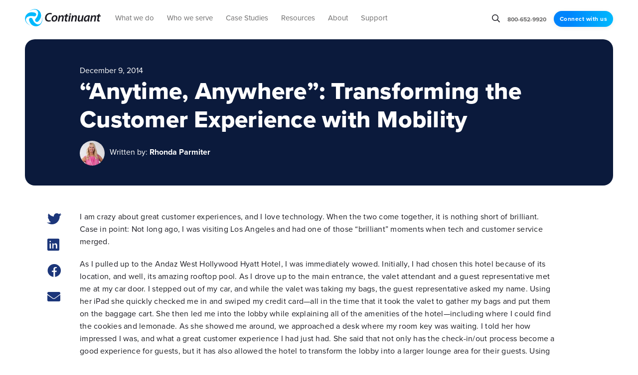

--- FILE ---
content_type: text/html; charset=UTF-8
request_url: https://www.continuant.com/blog/2014/12/anytime-anywhere-transforming-customer-experience-mobility
body_size: 15119
content:
<!doctype html><html lang="en"><head>
    <meta charset="utf-8">
    <title>“Anytime, Anywhere”: Transforming the Customer Experience with Mobility</title>
    <link rel="shortcut icon" href="https://www.continuant.com/hubfs/_MARKETING%20-%20Continuant/Website/Logos/BLUE%20Favicon.svg">
    <meta name="description" content="Not long ago, I was visiting Los Angeles and had one of those “brilliant” moments when tech and customer service merged. Mobility is here to stay...">
    <link rel="stylesheet" href="https://use.typekit.net/exs1ujy.css">
    
    <meta name="viewport" content="width=device-width, initial-scale=1">

    
    <meta property="og:description" content="Not long ago, I was visiting Los Angeles and had one of those “brilliant” moments when tech and customer service merged. Mobility is here to stay...">
    <meta property="og:title" content="“Anytime, Anywhere”: Transforming the Customer Experience with Mobility">
    <meta name="twitter:description" content="Not long ago, I was visiting Los Angeles and had one of those “brilliant” moments when tech and customer service merged. Mobility is here to stay...">
    <meta name="twitter:title" content="“Anytime, Anywhere”: Transforming the Customer Experience with Mobility">

    

    
    <style>
a.cta_button{-moz-box-sizing:content-box !important;-webkit-box-sizing:content-box !important;box-sizing:content-box !important;vertical-align:middle}.hs-breadcrumb-menu{list-style-type:none;margin:0px 0px 0px 0px;padding:0px 0px 0px 0px}.hs-breadcrumb-menu-item{float:left;padding:10px 0px 10px 10px}.hs-breadcrumb-menu-divider:before{content:'›';padding-left:10px}.hs-featured-image-link{border:0}.hs-featured-image{float:right;margin:0 0 20px 20px;max-width:50%}@media (max-width: 568px){.hs-featured-image{float:none;margin:0;width:100%;max-width:100%}}.hs-screen-reader-text{clip:rect(1px, 1px, 1px, 1px);height:1px;overflow:hidden;position:absolute !important;width:1px}
</style>

<link rel="stylesheet" href="https://www.continuant.com/hubfs/hub_generated/template_assets/1/91086023068/1766170723660/template_styles.min.css">
<link rel="stylesheet" href="https://www.continuant.com/hubfs/hub_generated/module_assets/1/91091437830/1740909911154/module_u4m-header.min.css">
<link rel="stylesheet" href="https://www.continuant.com/hubfs/hub_generated/module_assets/1/91086023054/1740909856223/module_u4m-blog-post-cards.min.css">
<link rel="stylesheet" href="https://www.continuant.com/hubfs/hub_generated/module_assets/1/91087451176/1740909901810/module_u4m-subscribe.min.css">
<link rel="stylesheet" href="https://www.continuant.com/hubfs/hub_generated/module_assets/1/91087106221/1747559012660/module_u4m-footer.min.css">
    

    
<!--  Added by GoogleAnalytics integration -->
<script>
var _hsp = window._hsp = window._hsp || [];
_hsp.push(['addPrivacyConsentListener', function(consent) { if (consent.allowed || (consent.categories && consent.categories.analytics)) {
  (function(i,s,o,g,r,a,m){i['GoogleAnalyticsObject']=r;i[r]=i[r]||function(){
  (i[r].q=i[r].q||[]).push(arguments)},i[r].l=1*new Date();a=s.createElement(o),
  m=s.getElementsByTagName(o)[0];a.async=1;a.src=g;m.parentNode.insertBefore(a,m)
})(window,document,'script','//www.google-analytics.com/analytics.js','ga');
  ga('create','UA-25722370-1','auto');
  ga('send','pageview');
}}]);
</script>

<!-- /Added by GoogleAnalytics integration -->

<!--  Added by GoogleAnalytics4 integration -->
<script>
var _hsp = window._hsp = window._hsp || [];
window.dataLayer = window.dataLayer || [];
function gtag(){dataLayer.push(arguments);}

var useGoogleConsentModeV2 = true;
var waitForUpdateMillis = 1000;


if (!window._hsGoogleConsentRunOnce) {
  window._hsGoogleConsentRunOnce = true;

  gtag('consent', 'default', {
    'ad_storage': 'denied',
    'analytics_storage': 'denied',
    'ad_user_data': 'denied',
    'ad_personalization': 'denied',
    'wait_for_update': waitForUpdateMillis
  });

  if (useGoogleConsentModeV2) {
    _hsp.push(['useGoogleConsentModeV2'])
  } else {
    _hsp.push(['addPrivacyConsentListener', function(consent){
      var hasAnalyticsConsent = consent && (consent.allowed || (consent.categories && consent.categories.analytics));
      var hasAdsConsent = consent && (consent.allowed || (consent.categories && consent.categories.advertisement));

      gtag('consent', 'update', {
        'ad_storage': hasAdsConsent ? 'granted' : 'denied',
        'analytics_storage': hasAnalyticsConsent ? 'granted' : 'denied',
        'ad_user_data': hasAdsConsent ? 'granted' : 'denied',
        'ad_personalization': hasAdsConsent ? 'granted' : 'denied'
      });
    }]);
  }
}

gtag('js', new Date());
gtag('set', 'developer_id.dZTQ1Zm', true);
gtag('config', 'G-8SBSBXFVEZ');
</script>
<script async src="https://www.googletagmanager.com/gtag/js?id=G-8SBSBXFVEZ"></script>

<!-- /Added by GoogleAnalytics4 integration -->

<!--  Added by GoogleTagManager integration -->
<script>
var _hsp = window._hsp = window._hsp || [];
window.dataLayer = window.dataLayer || [];
function gtag(){dataLayer.push(arguments);}

var useGoogleConsentModeV2 = true;
var waitForUpdateMillis = 1000;



var hsLoadGtm = function loadGtm() {
    if(window._hsGtmLoadOnce) {
      return;
    }

    if (useGoogleConsentModeV2) {

      gtag('set','developer_id.dZTQ1Zm',true);

      gtag('consent', 'default', {
      'ad_storage': 'denied',
      'analytics_storage': 'denied',
      'ad_user_data': 'denied',
      'ad_personalization': 'denied',
      'wait_for_update': waitForUpdateMillis
      });

      _hsp.push(['useGoogleConsentModeV2'])
    }

    (function(w,d,s,l,i){w[l]=w[l]||[];w[l].push({'gtm.start':
    new Date().getTime(),event:'gtm.js'});var f=d.getElementsByTagName(s)[0],
    j=d.createElement(s),dl=l!='dataLayer'?'&l='+l:'';j.async=true;j.src=
    'https://www.googletagmanager.com/gtm.js?id='+i+dl;f.parentNode.insertBefore(j,f);
    })(window,document,'script','dataLayer','GTM-PKWN2X');

    window._hsGtmLoadOnce = true;
};

_hsp.push(['addPrivacyConsentListener', function(consent){
  if(consent.allowed || (consent.categories && consent.categories.analytics)){
    hsLoadGtm();
  }
}]);

</script>

<!-- /Added by GoogleTagManager integration -->


<!-- Global site tag (gtag.js) - Google Analytics + Google Adwords -->
<script async src="https://www.googletagmanager.com/gtag/js?id=UA-25722370-1"></script>
<script>
  window.dataLayer = window.dataLayer || [];
  function gtag(){dataLayer.push(arguments);}
  gtag('js', new Date());

  gtag('config', 'UA-25722370-1');
  gtag('config', 'AW-1069708464');
</script>

<meta name="msvalidate.01" content="621B847F713584471DD9FD5BCE65CF69">
 
  <script type="text/javascript"> 
var vv_base_id = 'JvVeNaixFU'; 
var vv_ext_id = '53e4d483'; 
var __ibaseUrl = (("https:" == document.location.protocol) ? "https://frontend.id-visitors.com" : "http://frontend.id-visitors.com");
(function () { 
var va = document.createElement('script'); va.type = 'text/javascript'; va.async = true; 
va.src = __ibaseUrl + '/cscripts/' + vv_base_id + '-' + vv_ext_id + '.js'; 
var sv = document.getElementsByTagName('script')[0]; sv.parentNode.insertBefore(va, sv); 
})(); 
</script>
  
<meta name="google-site-verification" content="mNrOolBPC4g4fdEtnTzmHnJ5ufdrv54OM3oOW5WFnPQ">

<!-- Start of HubSpot Embed Code -->
  <script type="text/javascript" id="hs-script-loader" async defer src="//js.hs-scripts.com/4587950.js"></script>
<!-- End of HubSpot Embed Code -->

<script>
(function() {
var zi = document.createElement('script');
zi.type = 'text/javascript';
zi.async = true;
zi.src = 'https://ws.zoominfo.com/pixel/oinQflQQEgQ6RqoaIT6s';
var s = document.getElementsByTagName('script')[0];
s.parentNode.insertBefore(zi, s);
})();
</script>

<script>!function () {var reb2b = window.reb2b = window.reb2b || [];if (reb2b.invoked) return;reb2b.invoked = true;reb2b.methods = ["identify", "collect"];reb2b.factory = function (method) {return function () {var args = Array.prototype.slice.call(arguments);args.unshift(method);reb2b.push(args);return reb2b;};};for (var i = 0; i < reb2b.methods.length; i++) {var key = reb2b.methods[i];reb2b[key] = reb2b.factory(key);}reb2b.load = function (key) {var script = document.createElement("script");script.type = "text/javascript";script.async = true;script.src = "https://s3-us-west-2.amazonaws.com/b2bjsstore/b/" + key + "/reb2b.js.gz";var first = document.getElementsByTagName("script")[0];first.parentNode.insertBefore(script, first);};reb2b.SNIPPET_VERSION = "1.0.1";reb2b.load("X0NW1GHD41O4");}();</script>

<script>
    !function(e,r){try{if(e.vector)return void console.log("Vector snippet included more than once.");var t={};t.q=t.q||[];for(var o=["load","identify","on"],n=function(e){return function(){var r=Array.prototype.slice.call(arguments);t.q.push([e,r])}},c=0;c<o.length;c++){var a=o[c];t[a]=n(a)}if(e.vector=t,!t.loaded){var i=r.createElement("script");i.type="text/javascript",i.async=!0,i.src="https://cdn.vector.co/pixel.js";var l=r.getElementsByTagName("script")[0];l.parentNode.insertBefore(i,l),t.loaded=!0}}catch(e){console.error("Error loading Vector:",e)}}(window,document);
    vector.load("69135a78-cdb5-4abf-8408-be2f619999eb");
</script>

<!-- Start cookieyes banner --> 
<script id="cookieyes" type="text/javascript" src="https://cdn-cookieyes.com/client_data/407219d61e9074ff61403ed1/script.js"></script> 
<!-- End cookieyes banner -->
<link rel="amphtml" href="https://www.continuant.com/blog/2014/12/anytime-anywhere-transforming-customer-experience-mobility?hs_amp=true">

<meta property="og:image" content="https://www.continuant.com/hubfs/_MARKETING%20-%20Continuant/Website/Blog%20Assets/Anytime,%20Anywhere%20Transforming%20the%20Customer%20Experience%20with%20Mobility/diverse-people-on-devices-sitting-closely-FI.jpeg">
<meta property="og:image:width" content="500">
<meta property="og:image:height" content="322">
<meta property="og:image:alt" content="diverse-people-on-devices-sitting-closely">
<meta name="twitter:image" content="https://www.continuant.com/hubfs/_MARKETING%20-%20Continuant/Website/Blog%20Assets/Anytime,%20Anywhere%20Transforming%20the%20Customer%20Experience%20with%20Mobility/diverse-people-on-devices-sitting-closely-FI.jpeg">
<meta name="twitter:image:alt" content="diverse-people-on-devices-sitting-closely">

<meta property="og:url" content="https://www.continuant.com/blog/2014/12/anytime-anywhere-transforming-customer-experience-mobility">
<meta name="twitter:card" content="summary_large_image">

<link rel="canonical" href="https://www.continuant.com/blog/2014/12/anytime-anywhere-transforming-customer-experience-mobility">
<script>
document.addEventListener("DOMContentLoaded", function () {
    try {
        const url = new URL(window.location.href);
        const canonicalUrl = url.origin + url.pathname.replace(/\/$/, ''); // Remove trailing slash for consistency if needed

        function setCanonicalLink(url) {
            let canonicalLink = document.querySelector('link[rel="canonical"]');
            if (!canonicalLink) {
                canonicalLink = document.createElement("link");
                canonicalLink.rel = "canonical";
                document.head.appendChild(canonicalLink);
            }
            canonicalLink.href = url;
        }

        setCanonicalLink(canonicalUrl);
    } catch (error) {
        console.error("Error setting canonical link:", error);
    }
});
</script>
<meta property="og:type" content="article">
<link rel="alternate" type="application/rss+xml" href="https://www.continuant.com/blog/rss.xml">
<meta name="twitter:domain" content="www.continuant.com">
<meta name="twitter:site" content="@Continuant">

<meta http-equiv="content-language" content="en">






    
    
<meta name="generator" content="HubSpot"></head>
<body class="  hs-content-id-5966624422 hs-blog-post hs-blog-id-5924024621 ">
<!--  Added by GoogleTagManager integration -->
<noscript><iframe src="https://www.googletagmanager.com/ns.html?id=GTM-PKWN2X" height="0" width="0" style="display:none;visibility:hidden"></iframe></noscript>

<!-- /Added by GoogleTagManager integration -->

    
    
        <div id="hs_cos_wrapper_u4m-header" class="hs_cos_wrapper hs_cos_wrapper_widget hs_cos_wrapper_type_module" style="" data-hs-cos-general-type="widget" data-hs-cos-type="module">

<header class="u4m-header">
  <script src="//cdn.bc0a.com/autopilot/f00000000306989/autopilot_sdk.js"></script>
  <a class="skip-to-content-link" href="#main-content">Skip to content</a>
  <div class="ie11-banner"><div class="ie11-banner-inner"></div></div>
  <div class="inner">
    <div class="logo">
      <a href="/">
         <img loading="lazy" src="https://www.continuant.com/hubfs/Contiuant-Logo-Color-No%20Reg-SVG.svg" width="153" alt="Contiuant-Logo-Color-No Reg-SVG">
      </a>
    </div>
    
    <div class="main-navigation">
      <div class="live-area">
    <!-- nav wrap -->
        <div class="nav-wrap">
         
          
            <!-- mega nav link family -->
            <div class="mega-item megaMenu with-caret first-item">
            
              <span class="parent-link">
                
                    <a data-text="What we do" href="javascript:void(0);" class="parent-link-url no-link" rel="noopener">
                      What we do
                    </a>
                 
              </span>
              
            <div class="caret"></div>
            
              
              <div class="mega-drop">
                <div class="mega-drop-inner">
                  

                  <div class="menu-group  has-feature">
                    
                    <div class="child-links">
                      
                        <div class="col">
                        <ul class="child-items">
                        
                          <li class="child-item ">
                            
                            
                            
                            <a class="no-link" href="javascript:void(0);" rel="noopener">
                              SOLUTIONS
                            </a>
                            
                          </li>
                        
                          <li class="child-item ">
                            
                            
                            
                            <a class="" href="https://www.continuant.com/solution/continuant-connect">
                              <small>Continuant Connect</small><br>UCaaS solution for Enterprise
                            </a>
                            
                          </li>
                        
                          <li class="child-item ">
                            
                            
                            
                            <a class="" href="https://www.continuant.com/solution/teams-phone">
                              <small>Teams Phone</small><br>Direct Routing for Teams Phone
                            </a>
                            
                          </li>
                        
                          <li class="child-item ">
                            
                            
                            
                            <a class="" href="https://www.continuant.com/solution/zoom-phone">
                              <small>Zoom Phone</small><br>Enable calling through Zoom
                            </a>
                            
                          </li>
                        
                          <li class="child-item ">
                            
                            
                            
                            <a class="" href="https://www.continuant.com/solution/webex-calling">
                              <small>Webex Calling</small><br>Enable calling through Webex
                            </a>
                            
                          </li>
                        
                          <li class="child-item ">
                            
                            
                            
                            <a class="" href="https://www.continuant.com/solution/continuant-connect-contact-center">
                              <small>C4</small><br>CX for Better Customer Experiences
                            </a>
                            
                          </li>
                        
                          <li class="child-item ">
                            
                            
                            
                            <a class="" href="https://www.continuant.com/solution/cisco-solution">
                              <small>Cisco UC</small><br>Migrate legacy PBX to Cisco
                            </a>
                            
                          </li>
                        
                          <li class="child-item ">
                            
                            
                            
                            <a class="" href="https://www.continuant.com/solution/audio-video-solutions">
                              <small>Custom Meeting Rooms</small><br>Enterprise-grade AV solutions
                            </a>
                            
                          </li>
                                                  
                        </ul>
                        </div>
                        
                        <div class="col">
                        <ul class="child-items">
                        
                          <li class="child-item ">
                            
                            
                            
                            <a class="no-link" href="javascript:void(0);" rel="noopener">
                              SERVICES
                            </a>
                            
                          </li>
                        
                          <li class="child-item ">
                            
                            
                            
                            <a class="" href="https://www.continuant.com/service/ccaas">
                              Contact Center as a Service (CCaaS)
                            </a>
                            
                          </li>
                        
                          <li class="child-item ">
                            
                            
                            
                            <a class="" href="https://www.continuant.com/service/technology-consulting">
                              Technology Consulting
                            </a>
                            
                          </li>
                        
                          <li class="child-item ">
                            
                            
                            
                            <a class="" href="https://www.continuant.com/service/pbx-maintenance">
                              PBX Maintenance &amp; Support
                            </a>
                            
                          </li>
                        
                          <li class="child-item ">
                            
                            
                            
                            <a class="" href="https://www.continuant.com/service/uc-managed-services">
                              Managed Services
                            </a>
                            
                          </li>
                        
                          <li class="child-item ">
                            
                            
                            
                            <a class="" href="https://www.continuant.com/service/microsoft-teams-managed-services">
                              Microsoft Managed Services
                            </a>
                            
                          </li>
                        
                          <li class="child-item ">
                            
                            
                            
                            <a class="" href="https://www.continuant.com/service/cisco-managed-services">
                              Cisco Managed Services
                            </a>
                            
                          </li>
                        
                          <li class="child-item ">
                            
                            
                            
                            <a class="" href="https://www.continuant.com/service/av-managed-services">
                              Audio Video Managed Services
                            </a>
                            
                          </li>
                        
                          <li class="child-item ">
                            
                            
                            
                            <a class="" href="https://www.continuant.com/service/adoption-change-management">
                              Adoption &amp; Change Management
                            </a>
                            
                          </li>
                        
                          <li class="child-item ">
                            
                            
                            
                            <a class="" href="https://www.continuant.com/continuant-healthcare-solutions">
                              Continuant Healthcare Solutions
                            </a>
                            
                          </li>
                                                  
                        </ul>
                        </div>
                        
                    </div>
                  </div>
                   	
                      <div class="featured-area">
                      
                        
                        
                        <a class="featured-link" href="https://www.continuant.com/success-stories/3m"></a>                      
                                          
                    <div class="featured-content">
                      
                         <img loading="lazy" src="https://www.continuant.com/hubfs/New%20Website%202023/(Images)%20Success%20Stories/3M%20-%20main.jpg" alt="3M - main">
                      
                      
                        <span class="eyebrow">Featured Case Study</span>
                      
                      <h4>Why This Global Innovator "Sticks with" Continuant managed services</h4>
                      
                      <span class="featured-content-button">
                        Read the story
                      </span>                      
                   </div>
                  </div>
                 
                  
                </div><!--.mega-drop-inner-->
              </div>
              
            </div>
          
         
          
          <div class="mega-item standardDropdown with-caret">
            
            <span class="parent-link">
            
              <a data-text="Who we serve" class="parent-link-url" href="javascript:void(0);" rel="noopener">
                Who we serve
              </a>              
            </span>
            
            <div class="caret"></div>
            
            
            <div class="mega-drop">
              <ul class="child-items">
                
                <li class="child-item">
                
                  
                  
                  <a class="" href="https://www.continuant.com/industry/technology">
                    Enterprise
                  </a>                  
                  
                </li>
                
                <li class="child-item">
                
                  
                  
                  <a class="" href="https://www.continuant.com/industry/healthcare-systems-integrator">
                    Healthcare
                  </a>                  
                  
                </li>
                
                <li class="child-item">
                
                  
                  
                  <a class="" href="https://www.continuant.com/industry/higher-education">
                    Higher Education
                  </a>                  
                  
                </li>
                
                <li class="child-item">
                
                  
                  
                  <a class="" href="https://www.continuant.com/industry/unified-communications-in-manufacturing">
                    Manufacturing
                  </a>                  
                  
                </li>
                
                <li class="child-item">
                
                  
                  
                  <a class="" href="https://www.continuant.com/industry/unified-communications-retail">
                    Retail
                  </a>                  
                  
                </li>
                
                <li class="child-item">
                
                  
                  
                  <a class="" href="https://www.continuant.com/industry/unified-communications-government">
                    Government
                  </a>                  
                  
                </li>
                
                <li class="child-item">
                
                  
                  
                  <a class="" href="https://www.continuant.com/industry/unified-communications-for-financial-services">
                    Financial Services
                  </a>                  
                  
                </li>
                
                <li class="child-item">
                
                  
                  
                  <a class="" href="https://reachavl.com/?utm_campaign=C19%20Reach%20Launch&amp;utm_source=link-from-continuant" target="_blank" rel="noopener">
                    House of Worship
                  </a>                  
                  
                </li>
                
              </ul>
            </div>
            
          </div>
         
         
          
            <!-- mega nav link family -->
            <div class="mega-item megaMenu with-caret">
            
              <span class="parent-link">
                
                  
                    <a data-text="Case Studies" class="parent-link-url" href="https://www.continuant.com/case-studies">
                      Case Studies
                    </a>
                 
              </span>
              
            <div class="caret"></div>
            
              
              <div class="mega-drop">
                <div class="mega-drop-inner">
                  

                  <div class="menu-group  has-feature">
                    
                    <div class="child-links">
                      
                        <div class="col">
                        <ul class="child-items">
                        
                          <li class="child-item ">
                            
                            
                            
                            <a class="" href="https://www.continuant.com/success-stories/hulu">
                              How Hulu got a Series of AV Upgrades
                            </a>
                            
                          </li>
                        
                          <li class="child-item ">
                            
                            
                            
                            <a class="" href="https://www.continuant.com/success-stories/3m">
                              Why Global Innovator 3M “Sticks With” Continuant 
                            </a>
                            
                          </li>
                        
                          <li class="child-item ">
                            
                            
                            
                            <a class="" href="https://www.continuant.com/success-stories/rei">
                              REI Gears Up with Meeting Rooms From Continuant
                            </a>
                            
                          </li>
                        
                          <li class="child-item top-margin">
                            
                            
                            
                            <a class="" href="https://www.continuant.com/case-studies">
                              <strong>View all Case Studies</strong>
                            </a>
                            
                          </li>
                                                  
                        </ul>
                        </div>
                        
                    </div>
                  </div>
                   	
                      <div class="featured-area">
                      
                        
                        
                        <a class="featured-link" href="https://www.continuant.com/success-stories/baylor"></a>                      
                                          
                    <div class="featured-content">
                      
                         <img loading="lazy" src="https://www.continuant.com/hubfs/__New%20Website%202023/(Images)%20Success%20Stories/Baylor-CS-Image-2.jpg" alt="Baylor-Case-Study-Image">
                      
                      
                        <span class="eyebrow">Featured Case Study</span>
                      
                      <h4>Baylor University needed to transform and unify their communication systems.</h4>
                      
                      <span class="featured-content-button">
                        Read the Whole Story
                      </span>                      
                   </div>
                  </div>
                 
                  
                </div><!--.mega-drop-inner-->
              </div>
              
            </div>
          
         
          
            <!-- mega nav link family -->
            <div class="mega-item megaMenu with-caret">
            
              <span class="parent-link">
                
                  
                    <a data-text="Resources" class="parent-link-url" href="https://www.continuant.com/resources">
                      Resources
                    </a>
                 
              </span>
              
            <div class="caret"></div>
            
              
              <div class="mega-drop">
                <div class="mega-drop-inner">
                  

                  <div class="menu-group  has-feature">
                    
                    <div class="child-links">
                      
                        <div class="col">
                        <ul class="child-items">
                        
                          <li class="child-item ">
                            
                            
                            
                            <a class="no-link" href="javascript:void(0);" rel="noopener">
                              By Type
                            </a>
                            
                          </li>
                        
                          <li class="child-item ">
                            
                            
                            
                            <a class=" active" href="https://www.continuant.com/blog">
                              Articles
                            </a>
                            
                          </li>
                        
                          <li class="child-item ">
                            
                            
                            
                            <a class="" href="https://www.continuant.com/case-studies">
                              Case Studies
                            </a>
                            
                          </li>
                        
                          <li class="child-item ">
                            
                            
                            
                            <a class="" href="https://www.continuant.com/resources#videos">
                              Videos
                            </a>
                            
                          </li>
                        
                          <li class="child-item ">
                            
                            
                            
                            <a class="" href="https://www.continuant.com/resources#documents">
                              Documents
                            </a>
                            
                          </li>
                        
                          <li class="child-item ">
                            
                            
                            
                            <a class="" href="https://www.continuant.com/glossary">
                              Glossary
                            </a>
                            
                          </li>
                        
                          <li class="child-item ">
                            
                            
                            
                            <a class="" href="https://www.continuant.com/resources">
                              <strong>Resource Library</strong>
                            </a>
                            
                          </li>
                                                  
                        </ul>
                        </div>
                        
                        <div class="col">
                        <ul class="child-items">
                        
                          <li class="child-item ">
                            
                            
                            
                            <a class="no-link" href="https://www.continuant.com/blog">
                              By Topic
                            </a>
                            
                          </li>
                        
                          <li class="child-item ">
                            
                            
                            
                            <a class="" href="https://www.continuant.com/resources#teams-phone">
                              Teams Phone
                            </a>
                            
                          </li>
                        
                          <li class="child-item ">
                            
                            
                            
                            <a class="" href="https://www.continuant.com/resources#general-pbx.avaya-pbx">
                              PBX maintenance &amp; support
                            </a>
                            
                          </li>
                        
                          <li class="child-item ">
                            
                            
                            
                            <a class="" href="https://www.continuant.com/resources#user-adoption">
                              User adoption
                            </a>
                            
                          </li>
                        
                          <li class="child-item ">
                            
                            
                            
                            <a class="" href="https://www.continuant.com/resources#future-planning-for-pbx">
                              Future planning for PBX
                            </a>
                            
                          </li>
                        
                          <li class="child-item ">
                            
                            
                            
                            <a class="" href="https://www.continuant.com/resources#meeting-rooms">
                              Meeting rooms
                            </a>
                            
                          </li>
                                                  
                        </ul>
                        </div>
                        
                    </div>
                  </div>
                   	
                      <div class="featured-area">
                      
                        
                        
                        <a class="featured-link" href="https://www.continuant.com/rwa-avaya-support"></a>                      
                                          
                    <div class="featured-content">
                      
                         <img loading="lazy" src="https://www.continuant.com/hubfs/Avaya%20support%20guide.png" alt="Avaya support guide">
                      
                      
                        <span class="eyebrow">White Paper</span>
                      
                      <h4>Beyond Support: Protecting Avaya Investments</h4>
                      
                      <span class="featured-content-button">
                        Download Now
                      </span>                      
                   </div>
                  </div>
                 
                  
                </div><!--.mega-drop-inner-->
              </div>
              
            </div>
          
         
          
          <div class="mega-item standardDropdown with-caret">
            
            <span class="parent-link">
            
              <a data-text="About" class="parent-link-url" href="javascript:void(0);" rel="noopener">
                About
              </a>              
            </span>
            
            <div class="caret"></div>
            
            
            <div class="mega-drop">
              <ul class="child-items">
                
                <li class="child-item">
                
                  
                  
                  <a class="" href="https://www.continuant.com/about">
                    Our Story
                  </a>                  
                  
                </li>
                
                <li class="child-item">
                
                  
                  
                  <a class="" href="https://www.continuant.com/leadership">
                    Leadership
                  </a>                  
                  
                </li>
                
                <li class="child-item">
                
                  
                  
                  <a class="" href="https://www.continuant.com/careers">
                    Careers
                  </a>                  
                  
                </li>
                
                <li class="child-item">
                
                  
                  
                  <a class="" href="https://www.continuant.com/partners">
                    Partners
                  </a>                  
                  
                </li>
                
              </ul>
            </div>
            
          </div>
         
         
          
          <div class="mega-item standardDropdown with-caret">
            
            <span class="parent-link">
            
              <a data-text="Support" class="parent-link-url" href="javascript:void(0);" rel="noopener">
                Support
              </a>              
            </span>
            
            <div class="caret"></div>
            
            
            <div class="mega-drop">
              <ul class="child-items">
                
                <li class="child-item">
                
                  
                  
                  <a class="" href="tel:8006529920">
                    (800) 652-9920
                  </a>                  
                  
                </li>
                
                <li class="child-item">
                
                  
                  
                  <a class="" href="https://continuant.service-now.com/csm?id=csm_index" target="_blank" rel="noopener">
                    Service Portal
                  </a>                  
                  
                </li>
                
              </ul>
            </div>
            
          </div>
         
         
          <div class="cta-contain">
             

           
          </div>
        </div><!--nav-wrap-->
      </div>
    </div>
    <div class="search-toggle"><i class="far fa-search search-toggle-button" aria-hidden="true"></i></div>
    
      <div class="phone"><a href="tel:800-652-9920">800-652-9920</a></div>
    
    <div class="cta"><span id="hs_cos_wrapper_u4m-header_" class="hs_cos_wrapper hs_cos_wrapper_widget hs_cos_wrapper_type_cta" style="" data-hs-cos-general-type="widget" data-hs-cos-type="cta"><!--HubSpot Call-to-Action Code --><span class="hs-cta-wrapper" id="hs-cta-wrapper-05dfd744-f9bc-49a0-8bfe-ae00fa49b7f9"><span class="hs-cta-node hs-cta-05dfd744-f9bc-49a0-8bfe-ae00fa49b7f9" id="hs-cta-05dfd744-f9bc-49a0-8bfe-ae00fa49b7f9"><!--[if lte IE 8]><div id="hs-cta-ie-element"></div><![endif]--><a href="https://hubspot-cta-redirect-na2-prod.s3.amazonaws.com/cta/redirect/4587950/05dfd744-f9bc-49a0-8bfe-ae00fa49b7f9" target="_blank" rel="noopener"><img class="hs-cta-img" id="hs-cta-img-05dfd744-f9bc-49a0-8bfe-ae00fa49b7f9" style="border-width:0px;" src="https://hubspot-no-cache-na2-prod.s3.amazonaws.com/cta/default/4587950/05dfd744-f9bc-49a0-8bfe-ae00fa49b7f9.png" alt="Connect with us"></a></span><script charset="utf-8" src="/hs/cta/cta/current.js"></script><script type="text/javascript"> hbspt.cta._relativeUrls=true;hbspt.cta.load(4587950, '05dfd744-f9bc-49a0-8bfe-ae00fa49b7f9', {"useNewLoader":"true","region":"na2"}); </script></span><!-- end HubSpot Call-to-Action Code --></span></div>
    <button class="hamburger-toggle x2"><span class="lines"></span></button>
    <div class="offscreen-menu">
      <div class="content">
        <div class="mobile-search">
            <div class="hs-search-field"> 
              <div class="hs-search-field__bar"> 
                <form action="/hs-search-results">
                  <input type="text" class="hs-search-field__input search-input" name="term" autocomplete="off" aria-label="Search" placeholder="Search">
                  
                  <input type="hidden" name="type" value="SITE_PAGE">
                  <input type="hidden" name="type" value="LANDING_PAGE">
                  <input type="hidden" name="type" value="BLOG_POST">
                  <input type="hidden" name="type" value="LISTING_PAGE">
                  <input type="hidden" name="type" value="KNOWLEDGE_ARTICLE">     

                  
                      

                  
                  

                  
                  <button aria-label="Search" class="search-button"><i class="fas fa-search" aria-hidden="true"></i></button>
                </form>
              </div>
              <ul class="hs-search-field__suggestions"></ul>
            </div>
        </div>   
              
        <div class="mobile-menu"><span id="hs_cos_wrapper_u4m-header_" class="hs_cos_wrapper hs_cos_wrapper_widget hs_cos_wrapper_type_menu" style="" data-hs-cos-general-type="widget" data-hs-cos-type="menu"><div id="hs_menu_wrapper_u4m-header_" class="hs-menu-wrapper active-branch no-flyouts hs-menu-flow-vertical" role="navigation" data-sitemap-name="default" data-menu-id="92803203643" aria-label="Navigation Menu">
 <ul role="menu">
  <li class="hs-menu-item hs-menu-depth-1 hs-item-has-children" role="none"><a href="javascript:;" aria-haspopup="true" aria-expanded="false" role="menuitem">What we do</a>
   <ul role="menu" class="hs-menu-children-wrapper">
    <li class="hs-menu-item hs-menu-depth-2 hs-item-has-children" role="none"><a href="javascript:;" role="menuitem">SOLUTIONS</a>
     <ul role="menu" class="hs-menu-children-wrapper">
      <li class="hs-menu-item hs-menu-depth-3" role="none"><a href="https://www.continuant.com/solution/continuant-connect" role="menuitem">Continuant Connect</a></li>
      <li class="hs-menu-item hs-menu-depth-3" role="none"><a href="https://www.continuant.com/solution/teams-phone" role="menuitem">Teams Phone</a></li>
      <li class="hs-menu-item hs-menu-depth-3" role="none"><a href="https://www.continuant.com/solution/zoom-phone" role="menuitem">Zoom Phone</a></li>
      <li class="hs-menu-item hs-menu-depth-3" role="none"><a href="https://www.continuant.com/solution/continuant-connect-contact-center" role="menuitem">C4</a></li>
      <li class="hs-menu-item hs-menu-depth-3" role="none"><a href="https://www.continuant.com/solution/cisco-solution" role="menuitem">Cisco UC</a></li>
      <li class="hs-menu-item hs-menu-depth-3" role="none"><a href="https://www.continuant.com/solution/audio-video-solutions" role="menuitem">Audio Video</a></li>
     </ul></li>
    <li class="hs-menu-item hs-menu-depth-2 hs-item-has-children" role="none"><a href="javascript:;" role="menuitem">SERVICES</a>
     <ul role="menu" class="hs-menu-children-wrapper">
      <li class="hs-menu-item hs-menu-depth-3" role="none"><a href="https://www.continuant.com/service/ccaas" role="menuitem">CCaaS</a></li>
      <li class="hs-menu-item hs-menu-depth-3" role="none"><a href="https://www.continuant.com/service/technology-consulting" role="menuitem">Technology Consulting</a></li>
      <li class="hs-menu-item hs-menu-depth-3" role="none"><a href="https://www.continuant.com/service/pbx-maintenance" role="menuitem">PBX Maintenance &amp; Services</a></li>
      <li class="hs-menu-item hs-menu-depth-3" role="none"><a href="https://www.continuant.com/service/uc-managed-services" role="menuitem">Managed Services</a></li>
      <li class="hs-menu-item hs-menu-depth-3" role="none"><a href="https://www.continuant.com/service/microsoft-teams-managed-services" role="menuitem">Microsoft Managed Services</a></li>
      <li class="hs-menu-item hs-menu-depth-3" role="none"><a href="https://www.continuant.com/service/cisco-managed-services" role="menuitem">Cisco Managed Services</a></li>
      <li class="hs-menu-item hs-menu-depth-3" role="none"><a href="https://www.continuant.com/service/av-managed-services" role="menuitem">Audio Video Managed Services</a></li>
      <li class="hs-menu-item hs-menu-depth-3" role="none"><a href="https://www.continuant.com/service/adoption-change-management" role="menuitem">Adoption &amp; Change Management</a></li>
      <li class="hs-menu-item hs-menu-depth-3" role="none"><a href="https://www.continuant.com/continuant-healthcare-solutions" role="menuitem">Continuant Healthcare Solutions</a></li>
     </ul></li>
   </ul></li>
  <li class="hs-menu-item hs-menu-depth-1 hs-item-has-children" role="none"><a href="javascript:;" aria-haspopup="true" aria-expanded="false" role="menuitem">Who We Serve</a>
   <ul role="menu" class="hs-menu-children-wrapper">
    <li class="hs-menu-item hs-menu-depth-2" role="none"><a href="https://www.continuant.com/industry/healthcare-systems-integrator" role="menuitem">Healthcare</a></li>
    <li class="hs-menu-item hs-menu-depth-2" role="none"><a href="https://www.continuant.com/industry/technology" role="menuitem">Enterprise</a></li>
    <li class="hs-menu-item hs-menu-depth-2" role="none"><a href="https://www.continuant.com/industry/higher-education" role="menuitem">Higher Education</a></li>
    <li class="hs-menu-item hs-menu-depth-2" role="none"><a href="https://www.continuant.com/industry/unified-communications-in-manufacturing" role="menuitem">Manufacturing</a></li>
    <li class="hs-menu-item hs-menu-depth-2" role="none"><a href="https://www.continuant.com/industry/unified-communications-retail" role="menuitem">Retail</a></li>
    <li class="hs-menu-item hs-menu-depth-2" role="none"><a href="https://www.continuant.com/industry/unified-communications-government" role="menuitem">Government</a></li>
    <li class="hs-menu-item hs-menu-depth-2" role="none"><a href="https://www.continuant.com/industry/unified-communications-for-financial-services" role="menuitem">Financial Services</a></li>
   </ul></li>
  <li class="hs-menu-item hs-menu-depth-1 hs-item-has-children" role="none"><a href="javascript:;" aria-haspopup="true" aria-expanded="false" role="menuitem">Case Studies</a>
   <ul role="menu" class="hs-menu-children-wrapper">
    <li class="hs-menu-item hs-menu-depth-2" role="none"><a href="https://www.continuant.com/success-stories/hulu" role="menuitem">Hulu</a></li>
    <li class="hs-menu-item hs-menu-depth-2" role="none"><a href="https://www.continuant.com/success-stories/3m" role="menuitem">3M</a></li>
    <li class="hs-menu-item hs-menu-depth-2" role="none"><a href="https://www.continuant.com/success-stories/rei" role="menuitem">REI</a></li>
    <li class="hs-menu-item hs-menu-depth-2" role="none"><a href="https://www.continuant.com/case-studies" role="menuitem">View More</a></li>
   </ul></li>
  <li class="hs-menu-item hs-menu-depth-1" role="none"><a href="https://www.continuant.com/blog" role="menuitem">Articles</a></li>
  <li class="hs-menu-item hs-menu-depth-1 hs-item-has-children" role="none"><a href="javascript:;" aria-haspopup="true" aria-expanded="false" role="menuitem">About</a>
   <ul role="menu" class="hs-menu-children-wrapper">
    <li class="hs-menu-item hs-menu-depth-2" role="none"><a href="https://www.continuant.com/about" role="menuitem">Our Story</a></li>
    <li class="hs-menu-item hs-menu-depth-2" role="none"><a href="https://www.continuant.com/leadership" role="menuitem">Leadership</a></li>
    <li class="hs-menu-item hs-menu-depth-2" role="none"><a href="https://www.continuant.com/careers" role="menuitem">Careers</a></li>
    <li class="hs-menu-item hs-menu-depth-2" role="none"><a href="https://www.continuant.com/partners" role="menuitem">Partners</a></li>
   </ul></li>
  <li class="hs-menu-item hs-menu-depth-1 hs-item-has-children" role="none"><a href="javascript:;" aria-haspopup="true" aria-expanded="false" role="menuitem">Support</a>
   <ul role="menu" class="hs-menu-children-wrapper">
    <li class="hs-menu-item hs-menu-depth-2" role="none"><a href="tel:+18006529920" role="menuitem">(800) 652-9920</a></li>
    <li class="hs-menu-item hs-menu-depth-2" role="none"><a href="https://continuant.service-now.com/csm" role="menuitem">Service Portal</a></li>
   </ul></li>
  <li class="hs-menu-item hs-menu-depth-1 hs-item-has-children" role="none"><a href="javascript:;" aria-haspopup="true" aria-expanded="false" role="menuitem">Contact</a>
   <ul role="menu" class="hs-menu-children-wrapper">
    <li class="hs-menu-item hs-menu-depth-2" role="none"><a href="tel:+18006529920" role="menuitem">(800)-652-9920</a></li>
    <li class="hs-menu-item hs-menu-depth-2" role="none"><a href="https://www.continuant.com/connect-with-an-expert" role="menuitem">Connect with us</a></li>
   </ul></li>
 </ul>
</div></span></div>
        <div class="mobile-cta"><span id="hs_cos_wrapper_u4m-header_" class="hs_cos_wrapper hs_cos_wrapper_widget hs_cos_wrapper_type_cta" style="" data-hs-cos-general-type="widget" data-hs-cos-type="cta"><!--HubSpot Call-to-Action Code --><span class="hs-cta-wrapper" id="hs-cta-wrapper-e3d6c9f6-d6fb-463e-bcf3-4a5dff6d850f"><span class="hs-cta-node hs-cta-e3d6c9f6-d6fb-463e-bcf3-4a5dff6d850f" id="hs-cta-e3d6c9f6-d6fb-463e-bcf3-4a5dff6d850f"><!--[if lte IE 8]><div id="hs-cta-ie-element"></div><![endif]--><a href="https://hubspot-cta-redirect-na2-prod.s3.amazonaws.com/cta/redirect/4587950/e3d6c9f6-d6fb-463e-bcf3-4a5dff6d850f"><img class="hs-cta-img" id="hs-cta-img-e3d6c9f6-d6fb-463e-bcf3-4a5dff6d850f" style="border-width:0px;" src="https://hubspot-no-cache-na2-prod.s3.amazonaws.com/cta/default/4587950/e3d6c9f6-d6fb-463e-bcf3-4a5dff6d850f.png" alt="Connect with us"></a></span><script charset="utf-8" src="/hs/cta/cta/current.js"></script><script type="text/javascript"> hbspt.cta._relativeUrls=true;hbspt.cta.load(4587950, 'e3d6c9f6-d6fb-463e-bcf3-4a5dff6d850f', {"useNewLoader":"true","region":"na2"}); </script></span><!-- end HubSpot Call-to-Action Code --></span></div>
      </div>
    </div>  
  </div>
  <div class="search-overlay">
    <div class="hs-search-field"> 
      <div class="hs-search-field__bar"> 
        <form action="/hs-search-results">
          <input type="text" class="hs-search-field__input search-input" name="term" autocomplete="off" aria-label="Search" placeholder="Search">
          
          
          <input type="hidden" name="type" value="SITE_PAGE">
          <input type="hidden" name="type" value="LANDING_PAGE">
          <input type="hidden" name="type" value="BLOG_POST">
          <input type="hidden" name="type" value="LISTING_PAGE">
          <input type="hidden" name="type" value="KNOWLEDGE_ARTICLE">     
          
          
              
          
          
          
          
          <button aria-label="Search" class="search-button"><i class="fas fa-search" aria-hidden="true"></i></button>          
          <span class="search-overlay-close" aria-label="Close"><i class="fas fa-times" aria-hidden="true"></i></span>
        </form>
      </div>
      <ul class="hs-search-field__suggestions"></ul>
    </div>
  </div>

      
</header></div>
    

    
<main id="main-content" class="body-container-wrapper">

  
  <section class="u4m-blog-post">
    <!-- Blog Post Hero -->
    <div class="hero">
      
      <div class="content">
        <span class="date">December 9, 2014</span>
        <h1 class="title"><span id="hs_cos_wrapper_name" class="hs_cos_wrapper hs_cos_wrapper_meta_field hs_cos_wrapper_type_text" style="" data-hs-cos-general-type="meta_field" data-hs-cos-type="text">“Anytime, Anywhere”: Transforming the Customer Experience with Mobility</span></h1>
        <div class="author-wrap">
          <div class="avatar lazy" data-bg="https://f.hubspotusercontent00.net/hub/4587950/hubfs/_MARKETING%20-%20Continuant/Website/Team/Rhonda%20Parmiter.jpg?length=100&amp;name=Rhonda%20Parmiter.jpg"></div>
          <div class="author-link">Written by: <a href="https://www.continuant.com/blog/author/rhonda-parmiter">Rhonda Parmiter</a></div>        
        </div>
      </div>
    </div>
    <!-- End Blog Post Hero -->
  
    <!-- Blog Post Body -->
    <div class="body" id="body">
      <div class="share" id="share">
        <a href="https://twitter.com/intent/tweet?original_referer=https://www.continuant.com/blog/2014/12/anytime-anywhere-transforming-customer-experience-mobility&amp;url=https://www.continuant.com/blog/2014/12/anytime-anywhere-transforming-customer-experience-mobility&amp;source=tweetbutton" target="_blank" aria-label="Twitter" rel="noopener"><span class="fab fa-twitter" aria-hidden="true"></span></a>
        <a href="http://www.linkedin.com/shareArticle?mini=true&amp;url=https://www.continuant.com/blog/2014/12/anytime-anywhere-transforming-customer-experience-mobility" target="_blank" aria-label="LinkedIn" rel="noopener"><span class="fab fa-linkedin" aria-hidden="true"></span></a>
        <a href="http://www.facebook.com/share.php?u=https://www.continuant.com/blog/2014/12/anytime-anywhere-transforming-customer-experience-mobility" target="_blank" aria-label="Facebook" rel="noopener"><span class="fab fa-facebook" aria-hidden="true"></span></a>
        <a href="mailto:?subject=Check%20out%20https://www.continuant.com/blog/2014/12/anytime-anywhere-transforming-customer-experience-mobility" aria-label="email" rel="noopener"><span class="fa fa-envelope" aria-hidden="true"></span></a>
      </div>
      <div class="content"><span id="hs_cos_wrapper_post_body" class="hs_cos_wrapper hs_cos_wrapper_meta_field hs_cos_wrapper_type_rich_text" style="" data-hs-cos-general-type="meta_field" data-hs-cos-type="rich_text"><!--more-->
<p>I am crazy about great customer experiences, and I love technology. When the two come together, it is nothing short of brilliant. Case in point: Not long ago, I was visiting Los Angeles and had one of those “brilliant” moments when tech and customer service merged.</p>
<p>As I pulled up to the Andaz West Hollywood Hyatt Hotel, I was immediately wowed. Initially, I had chosen this hotel because of its location, and well, its amazing rooftop pool. As I drove up to the main entrance, the valet attendant and a guest representative met me at my car door. I stepped out of my car, and while the valet was taking my bags, the guest representative asked my name. Using her iPad she quickly checked me in and swiped my credit card—all in the time that it took the valet to gather my bags and put them on the baggage cart. She then led me into the lobby while explaining all of the amenities of the hotel—including where I could find the cookies and lemonade. As she showed me around, we approached a desk where my room key was waiting. I told her how impressed I was, and what a great customer experience I had just had. She said that not only has the check-in/out process become a good experience for guests, but it has also allowed the hotel to transform the lobby into a larger lounge area for their guests. Using mobile technology—tablet computers—Andaz is able to bring their guest representatives out from behind large barrier-like podiums to welcome their customers and make them feel like invited guests, all the while streamlining the check-in process—a process that can be lengthy, sometimes painful, and tiring.</p>
<p>This is just one example of how, with <a href="//www.continuant.com/solution/mobility/" target="_blank" rel="noopener">the power of mobility</a>, we are able to conduct business “anytime, anywhere.”&nbsp; One thing is for certain: Mobility is here to stay. According to IT analytics firm IDC, by 2015 the world’s mobile worker population will reach 1.3 billion. This figure represents 37.2% of the total workforce, and in addition, over 60% of the workforce feels they do not need to be in an office to be productive. The boundaries of the workspace have radically changed and the way we work is constantly evolving. Businesses are slowly embracing technology that not only allows their workforce to be effective outside of the traditional office environment, but to completely change the customer experience—changes that have a positive impact on revenue, employee satisfaction, and customer retention.</p>
<p>As a leader, it is imperative that I equip my team with the tools that empower them to be effective and productive. It is my priority to take away hurdles that can get in the way of delivering the best experience to our customer. To be competitive and agile, to be a company that employees want to work for, and to be the best for our customers, we need to ensure that our employees are as effective in any setting, whether they are in the office or on the move.</p>
<h4>Consider the following benefits of using technology to give your employees more mobility and enable them to transform your customer experience.</h4>
<p><strong>Convenience</strong></p>
<p>My great experience at the Andaz happened because this particular hotel set out to make the check-in process easy. They figured out where the pain points and bottlenecks were, and with the use of technology, they were able to both streamline and create an excellent guest experience.</p>
<p>Mobility, personally and professionally, has made an impact on all of our lives. When was the last time you stood in line at the bank?&nbsp; Do they even have lines anymore? According to the Pew Research Center, 61% of Internet users bank online and 35% of cell phone owners bank using their mobile phones. You can check your balance, transfer funds, and even make a deposit by taking a picture of your check. Having instant access to banking has eliminated the frustration that comes with having to wait to conduct your personal banking needs. I wonder how this has impacted customer satisfaction in the banking industry? My prediction is that customer satisfaction levels will go up as the banking industry continues to make it easier for us to bank remotely.</p>
<p><strong>Adaptability</strong></p>
<p>Companies that have adapted “anytime, anywhere” mobility for their workforce are much more likely to attract millennials (also referred to as the “digitally native” generation) than a company that is slow to adopt mobility technology. Millennials have grown up in a world where instant global connectivity is the norm. They have been using multiple devices since their early teenage years, and some say this generation is more likely not own a TV. They stream their favorite shows, check the news, and watch movies from one of their mobile devices wherever and whenever they desire. Give a Millennial a wireless connection and there are very few tasks they cannot perform. They order pizzas, schedule a taxi pickup, conduct interview via video—among other tasks<strong>—</strong>from an app on their phone or tablet. Unlike previous generations, this generation will take a job with less pay if it allows them the flexibility to use their own devices, work virtually, and have access to social media. By providing an atmosphere that embraces innovation and creativity, we unlock the potential of this new generation to change the customer experience in ways we have not even thought of yet. One of the perks of staying at the Andaz was that wifi is readily available throughout the hotel.&nbsp; When the sun came up, I decided it would be nice to sit poolside and get a head start on my emails. I was slightly worried that the wifi may not be as strong on the rooftop, however, it was great and it made for the most perfect office.</p>
<p><strong>&nbsp;</strong><strong>Versatility</strong></p>
<p>We want the ability to use whatever device is most convenient for the situation. For example, I no longer bring my laptop when I travel. My iPad will do everything I need in a meeting and provide access to all of my work tools. My apps are stored in my iPhone and iPad, and my travel itinerary, digital airline tickets, and other necessary documents are stored in both devices. I use the Waze navigation app on both devices, and I use Uber for times when I need car service. I recently went into a business for a meeting and was surprised to find out that they have no wifi available for outside users—wifi is strictly for employees. In this case, it wasn’t a big deal because it was a short meeting, but nevertheless, I was quite surprised. To be fair, they were a little sheepish about it as well, and said they were working on making the necessary changes.</p>
<p><strong>Revolutionary</strong></p>
<p>We are coming up on the 5-year mark since the first iPad was released. Many of us remember that magical day in January 2010 when Steve Jobs presented the first-ever iPad. We truly had no idea how the tablet would revolutionize mobility. More than 15M were sold within the first year of its release and it is said that by 2017 there will be 905 million tablets in use globally. I purchased mine as soon as it was released and spent the first year using it primarily as a personal entertainment device. Over time, and as I upgraded, I began to also use it as a tool for business and today I carry it everywhere I go. At the time of my visit to the Andaz, using the iPad for check-in was pretty cutting edge. Today it is quickly becoming common. Many small businesses are using similar mobile apps and devices for a quicker payment option for their customers. For example, the stylist/owner of the salon I go to is a young entrepreneur, and she has adapted this technology and again it has impacted my experience. I pay right from my chair at the end of my service and I’m out the door. She also has wifi available for all her customers, and my iPad immediately connects when I walk in. There is a popular meme out there that says, “Home is where my wifi connects automatically.” It’s a cute saying, and it’s absolutely true.</p>
<p>I love that I get to spend my days creating a culture of excellent customer experiences. It’s an exciting time for technology and I’m grateful to play a part in bringing customers experiences and technology together.</p>
<p><strong>How will you use mobility to transform your customer experience?</strong></p></span></div>
      <div class="topics">
        <span class="label">Tag(s):</span> 
         
        <a class="link" href="https://www.continuant.com/blog/tag/customer-experience">Customer Experience</a> 
         
        
      </div>
    </div>
    
    <!-- End Blog Post Body -->
  
    <!-- Blog Post Author -->
    <div class="author">
        <div class="meta">
          <div class="avatar lazy" data-bg="https://f.hubspotusercontent00.net/hub/4587950/hubfs/_MARKETING%20-%20Continuant/Website/Team/Rhonda%20Parmiter.jpg?length=200&amp;name=Rhonda%20Parmiter.jpg"></div>
        </div>
        <div class="bio">
          <h2 class="name"><a href="https://www.continuant.com/blog/author/rhonda-parmiter">Rhonda Parmiter</a></h2>    
          <p>Rhonda Parmiter brings to Continuant an extensive background in customer service, retail sales, and management. Originally brought on board to pioneer Continuant’s National Accounts division, Ms. Parmiter quickly helped transform the Continuant customer experience to the positive experience that it is today—as...</p>

          
          <div class="social">
            <span class="label">Connect with the author</span>
            
            
            
            <a class="website" href="https://www.continuant.com/team/rhonda-parmiter?rel=author" target="_blank" aria-label="Website"><span class="fas fa-globe" aria-hidden="true"></span></a>
          </div>
          
  
      </div>
    </div>
    <!-- End Blog Post Author -->  
  
    
 
  </section>

  <div id="hs_cos_wrapper_u4m-blog-post-primary-tag" class="hs_cos_wrapper hs_cos_wrapper_widget hs_cos_wrapper_type_module" style="" data-hs-cos-general-type="widget" data-hs-cos-type="module"></div>
  <div id="hs_cos_wrapper_u4m-blog-post-cards" class="hs_cos_wrapper hs_cos_wrapper_widget hs_cos_wrapper_type_module" style="" data-hs-cos-general-type="widget" data-hs-cos-type="module">
  
  
  
  <section class="u4m-blog-post-cards u4m-blog-post-cards   " style=" ">




<a class="anchor" id="u4m-blog-post-cards"></a>
  
  <div class="top-wrapper">
    
    <h2 class="heading ">Other posts you might be interested in</h2>
    
    
    <a class="link" href="">View All Posts</a>
    
  </div>
  
  
  
  <div class="wrapper">
  
    
    
    
    <span id="hs_cos_wrapper_u4m-blog-post-cards_" class="hs_cos_wrapper hs_cos_wrapper_widget hs_cos_wrapper_type_related_blog_posts" style="" data-hs-cos-general-type="widget" data-hs-cos-type="related_blog_posts">
  
    <!--
  templateType: "page"
  isAvailableForNewContent: false
-->


<a class="blog-post-card" href="https://www.continuant.com/blog/2014/01/why-wait-when-your-business-is-on-the-line">
  <div class="featured-image lazy" data-bg="https://cdn2.hubspot.net/hub/4587950/hubfs/_MARKETING%20-%20Continuant/Website/Blog%20Assets/Featured%20Images/When%20your%20business-Man%20on%20phone%20looking%20worried-FI.jpeg?length=360&amp;name=When%20your%20business-Man%20on%20phone%20looking%20worried-FI.jpeg">
  </div>
  <div class="content">
    <div class="topics">
    
      
        
        
          
          
      
        
        
          
          
            
              
                <span class="topic">Culture</span>
              
            
              
            
          
      
    
  </div>
  <div class="read-time">
    
    
    
      <i class="far fa-clock" aria-hidden="true"></i> 3 min read
        <!--<span class="date"> | January 6, 2014</span>-->
    
  </div>
  <h2 class="title">Why Wait When Your Business is on the Line?</h2>
  
  <span class="read-more">Read More</span>
  </div>

</a>
    

  
    <!--
  templateType: "page"
  isAvailableForNewContent: false
-->


<a class="blog-post-card" href="https://www.continuant.com/blog/2015/05/the-5-questions-youve-been-asking-about-the-internet-of-things-and-their-answers">
  <div class="featured-image lazy" data-bg="https://cdn2.hubspot.net/hub/4587950/hubfs/_MARKETING%20-%20Continuant/Website/Blog%20Assets/Featured%20Images/5%20Questions-Hands%20Raised-FI.jpeg?length=360&amp;name=5%20Questions-Hands%20Raised-FI.jpeg">
  </div>
  <div class="content">
    <div class="topics">
    
      
        
        
          
          
      
        
        
          
          
            
              
                <span class="topic">Customer Experience</span>
              
            
              
            
          
      
    
  </div>
  <div class="read-time">
    
    
    
      <i class="far fa-clock" aria-hidden="true"></i> 4 min read
        <!--<span class="date"> | May 22, 2015</span>-->
    
  </div>
  <h2 class="title">The 5 Questions You’ve Been Asking About the Internet of Things (And Their Answers)</h2>
  
  <span class="read-more">Read More</span>
  </div>

</a>
    

  
    <!--
  templateType: "page"
  isAvailableForNewContent: false
-->


<a class="blog-post-card" href="https://www.continuant.com/blog/2014/06/can-remote-workers-really-part-team">
  <div class="featured-image lazy" data-bg="https://cdn2.hubspot.net/hub/4587950/hubfs/_MARKETING%20-%20Continuant/Website/Blog%20Assets/Can%20Remote%20Workers%20Really%20Be%20a%20Part%20of%20the%20Team/remote-working-man-in-kitchen-on-video-call-FI.jpg?length=360&amp;name=remote-working-man-in-kitchen-on-video-call-FI.jpg">
  </div>
  <div class="content">
    <div class="topics">
    
      
        
        
          
          
      
        
        
          
          
            
              
                <span class="topic">Customer Experience</span>
              
            
              
            
          
      
    
  </div>
  <div class="read-time">
    
    
    
      <i class="far fa-clock" aria-hidden="true"></i> 6 min read
        <!--<span class="date"> | June 3, 2014</span>-->
    
  </div>
  <h2 class="title">Can Remote Workers Really Be a Part of the Team?</h2>
  
  <span class="read-more">Read More</span>
  </div>

</a>
    

</span>
    
  
    
    
  
    
         
  </div>  
  </section></div>
  <div id="hs_cos_wrapper_u4m-subscribe" class="hs_cos_wrapper hs_cos_wrapper_widget hs_cos_wrapper_type_module" style="" data-hs-cos-general-type="widget" data-hs-cos-type="module">
  
  
   
  
<section class="u4m-subscribe u4m-subscribe   " style=" ">




<a class="anchor" id="u4m-subscribe"></a>
  
  <div class="inner">
    <div class="left">
      <h2>Subscribe to email updates</h2>
      
        <p>Get email notifications about our latest blog content. </p>
      
    </div>
    <div class="right">
      <span id="hs_cos_wrapper_u4m-subscribe_blog_subscribe" class="hs_cos_wrapper hs_cos_wrapper_widget hs_cos_wrapper_type_blog_subscribe" style="" data-hs-cos-general-type="widget" data-hs-cos-type="blog_subscribe">
<div id="hs_form_target_u4m-subscribe_blog_subscribe_8463"></div>



</span>
    </div>  
  </div>
</section></div>
</main>


    
        <div id="hs_cos_wrapper_u4m-footer" class="hs_cos_wrapper hs_cos_wrapper_widget hs_cos_wrapper_type_module" style="" data-hs-cos-general-type="widget" data-hs-cos-type="module"><footer class="u4m-footer">
<div class="top-wrapper">
  
    <div class="menu">
      <span id="hs_cos_wrapper_u4m-footer_" class="hs_cos_wrapper hs_cos_wrapper_widget hs_cos_wrapper_type_menu" style="" data-hs-cos-general-type="widget" data-hs-cos-type="menu"><div id="hs_menu_wrapper_u4m-footer_" class="hs-menu-wrapper active-branch no-flyouts hs-menu-flow-horizontal" role="navigation" data-sitemap-name="default" data-menu-id="92207075128" aria-label="Navigation Menu">
 <ul role="menu">
  <li class="hs-menu-item hs-menu-depth-1 hs-item-has-children" role="none"><a href="javascript:;" aria-haspopup="true" aria-expanded="false" role="menuitem">Solutions</a>
   <ul role="menu" class="hs-menu-children-wrapper">
    <li class="hs-menu-item hs-menu-depth-2" role="none"><a href="https://www.continuant.com/solution/communication-platform-as-a-service" role="menuitem">CPaaS</a></li>
    <li class="hs-menu-item hs-menu-depth-2" role="none"><a href="https://www.continuant.com/solution/continuant-connect" role="menuitem">Continuant Connect</a></li>
    <li class="hs-menu-item hs-menu-depth-2" role="none"><a href="https://www.continuant.com/solution/teams-phone" role="menuitem">Teams Phone</a></li>
    <li class="hs-menu-item hs-menu-depth-2" role="none"><a href="https://www.continuant.com/solution/zoom-phone" role="menuitem">Zoom Phone</a></li>
    <li class="hs-menu-item hs-menu-depth-2" role="none"><a href="https://www.continuant.com/solution/webex-calling" role="menuitem">Webex Calling</a></li>
    <li class="hs-menu-item hs-menu-depth-2" role="none"><a href="https://www.continuant.com/solution/continuant-connect-contact-center" role="menuitem">C4 (CCaaS Solution)</a></li>
    <li class="hs-menu-item hs-menu-depth-2" role="none"><a href="https://www.continuant.com/solution/cisco-solution" role="menuitem">Cisco UC</a></li>
    <li class="hs-menu-item hs-menu-depth-2" role="none"><a href="https://www.continuant.com/solution/audio-video-solutions" role="menuitem">Audio Video Solutions</a></li>
    <li class="hs-menu-item hs-menu-depth-2" role="none"><a href="https://reachavl.com/?utm_campaign=C19%20Reach%20Launch&amp;utm_source=link-from-continuant" role="menuitem">Church AVL</a></li>
   </ul></li>
  <li class="hs-menu-item hs-menu-depth-1 hs-item-has-children" role="none"><a href="javascript:;" aria-haspopup="true" aria-expanded="false" role="menuitem">Services</a>
   <ul role="menu" class="hs-menu-children-wrapper">
    <li class="hs-menu-item hs-menu-depth-2" role="none"><a href="https://www.continuant.com/service/ccaas" role="menuitem">CCaaS</a></li>
    <li class="hs-menu-item hs-menu-depth-2" role="none"><a href="https://www.continuant.com/service/technology-consulting" role="menuitem">Technology Consulting</a></li>
    <li class="hs-menu-item hs-menu-depth-2" role="none"><a href="https://www.continuant.com/service/pbx-maintenance" role="menuitem">PBX Maintenance &amp; Migration</a></li>
    <li class="hs-menu-item hs-menu-depth-2" role="none"><a href="https://www.continuant.com/service/uc-managed-services" role="menuitem">Managed Services</a></li>
    <li class="hs-menu-item hs-menu-depth-2" role="none"><a href="https://www.continuant.com/service/microsoft-teams-managed-services" role="menuitem">Microsoft Managed Services</a></li>
    <li class="hs-menu-item hs-menu-depth-2" role="none"><a href="https://www.continuant.com/service/cisco-managed-services" role="menuitem">Cisco Managed Services</a></li>
    <li class="hs-menu-item hs-menu-depth-2" role="none"><a href="https://www.continuant.com/service/av-managed-services" role="menuitem">Audio/Video Managed Services</a></li>
    <li class="hs-menu-item hs-menu-depth-2" role="none"><a href="https://www.continuant.com/service/adoption-change-management" role="menuitem">Adoption &amp; Change Management</a></li>
    <li class="hs-menu-item hs-menu-depth-2" role="none"><a href="https://www.continuant.com/continuant-healthcare-solutions" role="menuitem">Continuant Healthcare Solutions</a></li>
   </ul></li>
  <li class="hs-menu-item hs-menu-depth-1 hs-item-has-children" role="none"><a href="javascript:;" aria-haspopup="true" aria-expanded="false" role="menuitem">Resources</a>
   <ul role="menu" class="hs-menu-children-wrapper">
    <li class="hs-menu-item hs-menu-depth-2" role="none"><a href="https://www.continuant.com/blog" role="menuitem">Articles</a></li>
    <li class="hs-menu-item hs-menu-depth-2" role="none"><a href="https://www.continuant.com/case-studies" role="menuitem">Case Studies</a></li>
    <li class="hs-menu-item hs-menu-depth-2" role="none"><a href="https://www.continuant.com/glossary" role="menuitem">Glossary</a></li>
   </ul></li>
  <li class="hs-menu-item hs-menu-depth-1 hs-item-has-children" role="none"><a href="javascript:;" aria-haspopup="true" aria-expanded="false" role="menuitem">About</a>
   <ul role="menu" class="hs-menu-children-wrapper">
    <li class="hs-menu-item hs-menu-depth-2" role="none"><a href="https://www.continuant.com/about" role="menuitem">Our Story</a></li>
    <li class="hs-menu-item hs-menu-depth-2" role="none"><a href="https://www.continuant.com/leadership" role="menuitem">Leadership</a></li>
    <li class="hs-menu-item hs-menu-depth-2" role="none"><a href="https://www.continuant.com/careers" role="menuitem">Careers</a></li>
    <li class="hs-menu-item hs-menu-depth-2" role="none"><a href="https://www.continuant.com/partners" role="menuitem">Partners</a></li>
   </ul></li>
  <li class="hs-menu-item hs-menu-depth-1 hs-item-has-children" role="none"><a href="javascript:;" aria-haspopup="true" aria-expanded="false" role="menuitem">Contact</a>
   <ul role="menu" class="hs-menu-children-wrapper">
    <li class="hs-menu-item hs-menu-depth-2" role="none"><a href="tel:+18006529920" role="menuitem">Customer Service:<br>(800) 652-9920</a></li>
    <li class="hs-menu-item hs-menu-depth-2" role="none"><a href="https://continuant.service-now.com/csm?id=csm_index" role="menuitem" target="_blank" rel="noopener">Service Portal</a></li>
    <li class="hs-menu-item hs-menu-depth-2" role="none"><a href="mailto:info@continuant.com" role="menuitem">info@continuant.com</a></li>
    <li class="hs-menu-item hs-menu-depth-2" role="none"><a href="https://goo.gl/maps/6qFepCvjh5ivz78y9" role="menuitem" target="_blank" rel="noopener"><strong>US Headquarters</strong><br>5050 20th Street East<br>Tacoma, WA 98424</a></li>
    <li class="hs-menu-item hs-menu-depth-2" role="none"><a href="https://maps.app.goo.gl/1opSS5ga6qq9WVpQ6" role="menuitem"><strong>UK Headquarters</strong><br>Fosseway Business Park, <br>Fosse Ln, <br>Lincoln LN5 9EJ, <br>United Kingdom</a></li>
   </ul></li>
 </ul>
</div></span>
    </div>
	
	
	
    <div class="subscribe-form">
    <span id="hs_cos_wrapper_u4m-footer_blog_subscribe" class="hs_cos_wrapper hs_cos_wrapper_widget hs_cos_wrapper_type_blog_subscribe" style="" data-hs-cos-general-type="widget" data-hs-cos-type="blog_subscribe"><h3 id="hs_cos_wrapper_u4m-footer_blog_subscribe_title" class="hs_cos_wrapper form-title" data-hs-cos-general-type="widget_field" data-hs-cos-type="text">Subscribe for updates</h3>

<div id="hs_form_target_u4m-footer_blog_subscribe_2357"></div>



</span>
    </div>
	
  </div>
	<div class="be-ix-link-block"><!--Link Block Target Div--></div>
  <div class="utility">
  <div class="content">
    <span id="hs_cos_wrapper_u4m-footer_" class="hs_cos_wrapper hs_cos_wrapper_widget hs_cos_wrapper_type_menu" style="" data-hs-cos-general-type="widget" data-hs-cos-type="menu"><div id="hs_menu_wrapper_u4m-footer_" class="hs-menu-wrapper active-branch no-flyouts hs-menu-flow-horizontal" role="navigation" data-sitemap-name="default" data-menu-id="92212997751" aria-label="Navigation Menu">
 <ul role="menu">
  <li class="hs-menu-item hs-menu-depth-1" role="none"><a href="https://www.continuant.com/sitemap.xml" role="menuitem">Sitemap</a></li>
  <li class="hs-menu-item hs-menu-depth-1" role="none"><a href="https://www.continuant.com/accessibility-policy" role="menuitem">Accessibility</a></li>
  <li class="hs-menu-item hs-menu-depth-1" role="none"><a href="https://www.continuant.com/privacy-policy" role="menuitem">Privacy</a></li>
  <li class="hs-menu-item hs-menu-depth-1" role="none"><a href="https://www.continuant.com/sustainability-policy" role="menuitem">Sustainability</a></li>
  <li class="hs-menu-item hs-menu-depth-1" role="none"><a href="https://www.continuant.com/master-service-agreement" role="menuitem">MSA</a></li>
 </ul>
</div></span>
      <div class="social">
        <a href="https://www.facebook.com/continuant/" target="_blank" aria-label="Facebook" rel="noopener"><span class="fab fa-facebook-square" aria-hidden="true"></span></a>
        <a href="https://www.instagram.com/continuant_inc/" target="_blank" aria-label="Instagram" rel="noopener"><span class="fab fa-instagram" aria-hidden="true"></span></a>
        <a href="https://www.linkedin.com/company/continuant/" target="_blank" aria-label="LinkedIn" rel="noopener"><span class="fab fa-linkedin" aria-hidden="true"></span></a>
        <a href="https://twitter.com/Continuant" target="_blank" aria-label="Twitter" rel="noopener"><span class="fab fa-twitter-square" aria-hidden="true"></span></a>
      </div>
      <div class="links"><span class="copyright">Copyright © 2026 Continuant Inc. All Rights Reserved</span></div>
    </div>
  </div>
</footer></div>
    
    
    
<!-- HubSpot performance collection script -->
<script defer src="/hs/hsstatic/content-cwv-embed/static-1.1293/embed.js"></script>

<script>
// Stick sharing
document.addEventListener('DOMContentLoaded', function() {

    var Sticky = new hcSticky('#share', {
      stickTo: '.u4m-blog-post .body',
      top: 100
    });
  
});
</script>

<script>
var hsVars = hsVars || {}; hsVars['language'] = 'en';
</script>

<script src="/hs/hsstatic/cos-i18n/static-1.53/bundles/project.js"></script>
<script src="https://f.hubspotusercontent30.net/hubfs/302335/scripts/jquery-3.5.1.min.js"></script>
<script src="https://cdn2.hubspot.net/hubfs/302335/unified3/libraries/hubspot.search.min.js"></script>
<script src="https://cdn2.hubspot.net/hubfs/302335/unified3/libraries/jquery.nb.offscreenMenuToggle.min.js"></script>
<script src="https://cdn2.hubspot.net/hubfs/302335/unified3/libraries/aos3.min.js"></script>
<script src="https://f.hubspotusercontent30.net/hubfs/302335/unified-assets/lazyload.min.js"></script>
<script src="https://cdn2.hubspot.net/hubfs/302335/unified3/libraries/js.cookie.min.js"></script>
<script src="https://f.hubspotusercontent30.net/hubfs/302335/hc-sticky.js"></script>
<script src="https://www.continuant.com/hubfs/hub_generated/module_assets/1/91091437830/1740909911154/module_u4m-header.min.js"></script>

      <script>
          function newBreed() {
              console.log('Unified 4' + '\n' + '---' + '\n' + '- Domain = www.continuant.com' + '\n' + '- Current URL = https://www.continuant.com/blog/2014/12/anytime-anywhere-transforming-customer-experience-mobility' + '\n' + '- URL Slug = blog/2014/12/anytime-anywhere-transforming-customer-experience-mobility' + '\n' + '- Portal = 4587950' + '\n' + '---' + '\n' + 'Template' + '\n' + '- Name = blog-post.html' + '\n' + '- Category = imported_blog_post' + '\n' + '- Homepage? = false' + '\n' + '- Landing Page? = ');
          };
          newBreed();
      </script>
  

    <!--[if lte IE 8]>
    <script charset="utf-8" src="https://js-na2.hsforms.net/forms/v2-legacy.js"></script>
    <![endif]-->

<script data-hs-allowed="true" src="/_hcms/forms/v2.js"></script>

  <script data-hs-allowed="true">
      hbspt.forms.create({
          portalId: '4587950',
          formId: '7017c007-11dd-4d1e-945c-aa8f221fdd6e',
          formInstanceId: '8463',
          pageId: '5966624422',
          region: 'na2',
          
          pageName: '“Anytime, Anywhere”: Transforming the Customer Experience with Mobility',
          
          contentType: 'blog-post',
          
          formsBaseUrl: '/_hcms/forms/',
          
          
          inlineMessage: "<p>Thanks for subscribing!</p>",
          
          css: '',
          target: '#hs_form_target_u4m-subscribe_blog_subscribe_8463',
          
          formData: {
            cssClass: 'hs-form stacked'
          }
      });
  </script>


  <script data-hs-allowed="true">
      hbspt.forms.create({
          portalId: '4587950',
          formId: '7017c007-11dd-4d1e-945c-aa8f221fdd6e',
          formInstanceId: '2357',
          pageId: '5966624422',
          region: 'na2',
          
          pageName: '“Anytime, Anywhere”: Transforming the Customer Experience with Mobility',
          
          contentType: 'blog-post',
          
          formsBaseUrl: '/_hcms/forms/',
          
          
          inlineMessage: "Thanks for subscribing!",
          
          css: '',
          target: '#hs_form_target_u4m-footer_blog_subscribe_2357',
          
          formData: {
            cssClass: 'hs-form stacked'
          }
      });
  </script>


<!-- Start of HubSpot Analytics Code -->
<script type="text/javascript">
var _hsq = _hsq || [];
_hsq.push(["setContentType", "blog-post"]);
_hsq.push(["setCanonicalUrl", "https:\/\/www.continuant.com\/blog\/2014\/12\/anytime-anywhere-transforming-customer-experience-mobility"]);
_hsq.push(["setPageId", "5966624422"]);
_hsq.push(["setContentMetadata", {
    "contentPageId": 5966624422,
    "legacyPageId": "5966624422",
    "contentFolderId": null,
    "contentGroupId": 5924024621,
    "abTestId": null,
    "languageVariantId": 5966624422,
    "languageCode": "en",
    
    
}]);
</script>

<script type="text/javascript" id="hs-script-loader" async defer src="/hs/scriptloader/4587950.js"></script>
<!-- End of HubSpot Analytics Code -->


<script type="text/javascript">
var hsVars = {
    render_id: "ea5c2ff9-9a91-4009-b76d-c6e40acbc8ee",
    ticks: 1768863600130,
    page_id: 5966624422,
    
    content_group_id: 5924024621,
    portal_id: 4587950,
    app_hs_base_url: "https://app-na2.hubspot.com",
    cp_hs_base_url: "https://cp-na2.hubspot.com",
    language: "en",
    analytics_page_type: "blog-post",
    scp_content_type: "",
    
    analytics_page_id: "5966624422",
    category_id: 3,
    folder_id: 0,
    is_hubspot_user: false
}
</script>


<script defer src="/hs/hsstatic/HubspotToolsMenu/static-1.432/js/index.js"></script>

<!-- Global site tag (gtag.js) - Google Ads: 1069708464 -->
<script async src="https://www.googletagmanager.com/gtag/js?id=AW-1069708464"></script>
<script>
  window.dataLayer = window.dataLayer || [];
  function gtag(){dataLayer.push(arguments);}
  gtag('js', new Date());

  gtag('config', 'AW-1069708464');
</script>

<noscript>
<img src="https://ws.zoominfo.com/pixel/oinQflQQEgQ6RqoaIT6s" width="1" height="1" style="display: none;">
</noscript>





</body></html>

--- FILE ---
content_type: text/html; charset=utf-8
request_url: https://www.google.com/recaptcha/enterprise/anchor?ar=1&k=6LdGZJsoAAAAAIwMJHRwqiAHA6A_6ZP6bTYpbgSX&co=aHR0cHM6Ly93d3cuY29udGludWFudC5jb206NDQz&hl=en&v=PoyoqOPhxBO7pBk68S4YbpHZ&size=invisible&badge=inline&anchor-ms=20000&execute-ms=30000&cb=k0pam6w9jcxi
body_size: 48603
content:
<!DOCTYPE HTML><html dir="ltr" lang="en"><head><meta http-equiv="Content-Type" content="text/html; charset=UTF-8">
<meta http-equiv="X-UA-Compatible" content="IE=edge">
<title>reCAPTCHA</title>
<style type="text/css">
/* cyrillic-ext */
@font-face {
  font-family: 'Roboto';
  font-style: normal;
  font-weight: 400;
  font-stretch: 100%;
  src: url(//fonts.gstatic.com/s/roboto/v48/KFO7CnqEu92Fr1ME7kSn66aGLdTylUAMa3GUBHMdazTgWw.woff2) format('woff2');
  unicode-range: U+0460-052F, U+1C80-1C8A, U+20B4, U+2DE0-2DFF, U+A640-A69F, U+FE2E-FE2F;
}
/* cyrillic */
@font-face {
  font-family: 'Roboto';
  font-style: normal;
  font-weight: 400;
  font-stretch: 100%;
  src: url(//fonts.gstatic.com/s/roboto/v48/KFO7CnqEu92Fr1ME7kSn66aGLdTylUAMa3iUBHMdazTgWw.woff2) format('woff2');
  unicode-range: U+0301, U+0400-045F, U+0490-0491, U+04B0-04B1, U+2116;
}
/* greek-ext */
@font-face {
  font-family: 'Roboto';
  font-style: normal;
  font-weight: 400;
  font-stretch: 100%;
  src: url(//fonts.gstatic.com/s/roboto/v48/KFO7CnqEu92Fr1ME7kSn66aGLdTylUAMa3CUBHMdazTgWw.woff2) format('woff2');
  unicode-range: U+1F00-1FFF;
}
/* greek */
@font-face {
  font-family: 'Roboto';
  font-style: normal;
  font-weight: 400;
  font-stretch: 100%;
  src: url(//fonts.gstatic.com/s/roboto/v48/KFO7CnqEu92Fr1ME7kSn66aGLdTylUAMa3-UBHMdazTgWw.woff2) format('woff2');
  unicode-range: U+0370-0377, U+037A-037F, U+0384-038A, U+038C, U+038E-03A1, U+03A3-03FF;
}
/* math */
@font-face {
  font-family: 'Roboto';
  font-style: normal;
  font-weight: 400;
  font-stretch: 100%;
  src: url(//fonts.gstatic.com/s/roboto/v48/KFO7CnqEu92Fr1ME7kSn66aGLdTylUAMawCUBHMdazTgWw.woff2) format('woff2');
  unicode-range: U+0302-0303, U+0305, U+0307-0308, U+0310, U+0312, U+0315, U+031A, U+0326-0327, U+032C, U+032F-0330, U+0332-0333, U+0338, U+033A, U+0346, U+034D, U+0391-03A1, U+03A3-03A9, U+03B1-03C9, U+03D1, U+03D5-03D6, U+03F0-03F1, U+03F4-03F5, U+2016-2017, U+2034-2038, U+203C, U+2040, U+2043, U+2047, U+2050, U+2057, U+205F, U+2070-2071, U+2074-208E, U+2090-209C, U+20D0-20DC, U+20E1, U+20E5-20EF, U+2100-2112, U+2114-2115, U+2117-2121, U+2123-214F, U+2190, U+2192, U+2194-21AE, U+21B0-21E5, U+21F1-21F2, U+21F4-2211, U+2213-2214, U+2216-22FF, U+2308-230B, U+2310, U+2319, U+231C-2321, U+2336-237A, U+237C, U+2395, U+239B-23B7, U+23D0, U+23DC-23E1, U+2474-2475, U+25AF, U+25B3, U+25B7, U+25BD, U+25C1, U+25CA, U+25CC, U+25FB, U+266D-266F, U+27C0-27FF, U+2900-2AFF, U+2B0E-2B11, U+2B30-2B4C, U+2BFE, U+3030, U+FF5B, U+FF5D, U+1D400-1D7FF, U+1EE00-1EEFF;
}
/* symbols */
@font-face {
  font-family: 'Roboto';
  font-style: normal;
  font-weight: 400;
  font-stretch: 100%;
  src: url(//fonts.gstatic.com/s/roboto/v48/KFO7CnqEu92Fr1ME7kSn66aGLdTylUAMaxKUBHMdazTgWw.woff2) format('woff2');
  unicode-range: U+0001-000C, U+000E-001F, U+007F-009F, U+20DD-20E0, U+20E2-20E4, U+2150-218F, U+2190, U+2192, U+2194-2199, U+21AF, U+21E6-21F0, U+21F3, U+2218-2219, U+2299, U+22C4-22C6, U+2300-243F, U+2440-244A, U+2460-24FF, U+25A0-27BF, U+2800-28FF, U+2921-2922, U+2981, U+29BF, U+29EB, U+2B00-2BFF, U+4DC0-4DFF, U+FFF9-FFFB, U+10140-1018E, U+10190-1019C, U+101A0, U+101D0-101FD, U+102E0-102FB, U+10E60-10E7E, U+1D2C0-1D2D3, U+1D2E0-1D37F, U+1F000-1F0FF, U+1F100-1F1AD, U+1F1E6-1F1FF, U+1F30D-1F30F, U+1F315, U+1F31C, U+1F31E, U+1F320-1F32C, U+1F336, U+1F378, U+1F37D, U+1F382, U+1F393-1F39F, U+1F3A7-1F3A8, U+1F3AC-1F3AF, U+1F3C2, U+1F3C4-1F3C6, U+1F3CA-1F3CE, U+1F3D4-1F3E0, U+1F3ED, U+1F3F1-1F3F3, U+1F3F5-1F3F7, U+1F408, U+1F415, U+1F41F, U+1F426, U+1F43F, U+1F441-1F442, U+1F444, U+1F446-1F449, U+1F44C-1F44E, U+1F453, U+1F46A, U+1F47D, U+1F4A3, U+1F4B0, U+1F4B3, U+1F4B9, U+1F4BB, U+1F4BF, U+1F4C8-1F4CB, U+1F4D6, U+1F4DA, U+1F4DF, U+1F4E3-1F4E6, U+1F4EA-1F4ED, U+1F4F7, U+1F4F9-1F4FB, U+1F4FD-1F4FE, U+1F503, U+1F507-1F50B, U+1F50D, U+1F512-1F513, U+1F53E-1F54A, U+1F54F-1F5FA, U+1F610, U+1F650-1F67F, U+1F687, U+1F68D, U+1F691, U+1F694, U+1F698, U+1F6AD, U+1F6B2, U+1F6B9-1F6BA, U+1F6BC, U+1F6C6-1F6CF, U+1F6D3-1F6D7, U+1F6E0-1F6EA, U+1F6F0-1F6F3, U+1F6F7-1F6FC, U+1F700-1F7FF, U+1F800-1F80B, U+1F810-1F847, U+1F850-1F859, U+1F860-1F887, U+1F890-1F8AD, U+1F8B0-1F8BB, U+1F8C0-1F8C1, U+1F900-1F90B, U+1F93B, U+1F946, U+1F984, U+1F996, U+1F9E9, U+1FA00-1FA6F, U+1FA70-1FA7C, U+1FA80-1FA89, U+1FA8F-1FAC6, U+1FACE-1FADC, U+1FADF-1FAE9, U+1FAF0-1FAF8, U+1FB00-1FBFF;
}
/* vietnamese */
@font-face {
  font-family: 'Roboto';
  font-style: normal;
  font-weight: 400;
  font-stretch: 100%;
  src: url(//fonts.gstatic.com/s/roboto/v48/KFO7CnqEu92Fr1ME7kSn66aGLdTylUAMa3OUBHMdazTgWw.woff2) format('woff2');
  unicode-range: U+0102-0103, U+0110-0111, U+0128-0129, U+0168-0169, U+01A0-01A1, U+01AF-01B0, U+0300-0301, U+0303-0304, U+0308-0309, U+0323, U+0329, U+1EA0-1EF9, U+20AB;
}
/* latin-ext */
@font-face {
  font-family: 'Roboto';
  font-style: normal;
  font-weight: 400;
  font-stretch: 100%;
  src: url(//fonts.gstatic.com/s/roboto/v48/KFO7CnqEu92Fr1ME7kSn66aGLdTylUAMa3KUBHMdazTgWw.woff2) format('woff2');
  unicode-range: U+0100-02BA, U+02BD-02C5, U+02C7-02CC, U+02CE-02D7, U+02DD-02FF, U+0304, U+0308, U+0329, U+1D00-1DBF, U+1E00-1E9F, U+1EF2-1EFF, U+2020, U+20A0-20AB, U+20AD-20C0, U+2113, U+2C60-2C7F, U+A720-A7FF;
}
/* latin */
@font-face {
  font-family: 'Roboto';
  font-style: normal;
  font-weight: 400;
  font-stretch: 100%;
  src: url(//fonts.gstatic.com/s/roboto/v48/KFO7CnqEu92Fr1ME7kSn66aGLdTylUAMa3yUBHMdazQ.woff2) format('woff2');
  unicode-range: U+0000-00FF, U+0131, U+0152-0153, U+02BB-02BC, U+02C6, U+02DA, U+02DC, U+0304, U+0308, U+0329, U+2000-206F, U+20AC, U+2122, U+2191, U+2193, U+2212, U+2215, U+FEFF, U+FFFD;
}
/* cyrillic-ext */
@font-face {
  font-family: 'Roboto';
  font-style: normal;
  font-weight: 500;
  font-stretch: 100%;
  src: url(//fonts.gstatic.com/s/roboto/v48/KFO7CnqEu92Fr1ME7kSn66aGLdTylUAMa3GUBHMdazTgWw.woff2) format('woff2');
  unicode-range: U+0460-052F, U+1C80-1C8A, U+20B4, U+2DE0-2DFF, U+A640-A69F, U+FE2E-FE2F;
}
/* cyrillic */
@font-face {
  font-family: 'Roboto';
  font-style: normal;
  font-weight: 500;
  font-stretch: 100%;
  src: url(//fonts.gstatic.com/s/roboto/v48/KFO7CnqEu92Fr1ME7kSn66aGLdTylUAMa3iUBHMdazTgWw.woff2) format('woff2');
  unicode-range: U+0301, U+0400-045F, U+0490-0491, U+04B0-04B1, U+2116;
}
/* greek-ext */
@font-face {
  font-family: 'Roboto';
  font-style: normal;
  font-weight: 500;
  font-stretch: 100%;
  src: url(//fonts.gstatic.com/s/roboto/v48/KFO7CnqEu92Fr1ME7kSn66aGLdTylUAMa3CUBHMdazTgWw.woff2) format('woff2');
  unicode-range: U+1F00-1FFF;
}
/* greek */
@font-face {
  font-family: 'Roboto';
  font-style: normal;
  font-weight: 500;
  font-stretch: 100%;
  src: url(//fonts.gstatic.com/s/roboto/v48/KFO7CnqEu92Fr1ME7kSn66aGLdTylUAMa3-UBHMdazTgWw.woff2) format('woff2');
  unicode-range: U+0370-0377, U+037A-037F, U+0384-038A, U+038C, U+038E-03A1, U+03A3-03FF;
}
/* math */
@font-face {
  font-family: 'Roboto';
  font-style: normal;
  font-weight: 500;
  font-stretch: 100%;
  src: url(//fonts.gstatic.com/s/roboto/v48/KFO7CnqEu92Fr1ME7kSn66aGLdTylUAMawCUBHMdazTgWw.woff2) format('woff2');
  unicode-range: U+0302-0303, U+0305, U+0307-0308, U+0310, U+0312, U+0315, U+031A, U+0326-0327, U+032C, U+032F-0330, U+0332-0333, U+0338, U+033A, U+0346, U+034D, U+0391-03A1, U+03A3-03A9, U+03B1-03C9, U+03D1, U+03D5-03D6, U+03F0-03F1, U+03F4-03F5, U+2016-2017, U+2034-2038, U+203C, U+2040, U+2043, U+2047, U+2050, U+2057, U+205F, U+2070-2071, U+2074-208E, U+2090-209C, U+20D0-20DC, U+20E1, U+20E5-20EF, U+2100-2112, U+2114-2115, U+2117-2121, U+2123-214F, U+2190, U+2192, U+2194-21AE, U+21B0-21E5, U+21F1-21F2, U+21F4-2211, U+2213-2214, U+2216-22FF, U+2308-230B, U+2310, U+2319, U+231C-2321, U+2336-237A, U+237C, U+2395, U+239B-23B7, U+23D0, U+23DC-23E1, U+2474-2475, U+25AF, U+25B3, U+25B7, U+25BD, U+25C1, U+25CA, U+25CC, U+25FB, U+266D-266F, U+27C0-27FF, U+2900-2AFF, U+2B0E-2B11, U+2B30-2B4C, U+2BFE, U+3030, U+FF5B, U+FF5D, U+1D400-1D7FF, U+1EE00-1EEFF;
}
/* symbols */
@font-face {
  font-family: 'Roboto';
  font-style: normal;
  font-weight: 500;
  font-stretch: 100%;
  src: url(//fonts.gstatic.com/s/roboto/v48/KFO7CnqEu92Fr1ME7kSn66aGLdTylUAMaxKUBHMdazTgWw.woff2) format('woff2');
  unicode-range: U+0001-000C, U+000E-001F, U+007F-009F, U+20DD-20E0, U+20E2-20E4, U+2150-218F, U+2190, U+2192, U+2194-2199, U+21AF, U+21E6-21F0, U+21F3, U+2218-2219, U+2299, U+22C4-22C6, U+2300-243F, U+2440-244A, U+2460-24FF, U+25A0-27BF, U+2800-28FF, U+2921-2922, U+2981, U+29BF, U+29EB, U+2B00-2BFF, U+4DC0-4DFF, U+FFF9-FFFB, U+10140-1018E, U+10190-1019C, U+101A0, U+101D0-101FD, U+102E0-102FB, U+10E60-10E7E, U+1D2C0-1D2D3, U+1D2E0-1D37F, U+1F000-1F0FF, U+1F100-1F1AD, U+1F1E6-1F1FF, U+1F30D-1F30F, U+1F315, U+1F31C, U+1F31E, U+1F320-1F32C, U+1F336, U+1F378, U+1F37D, U+1F382, U+1F393-1F39F, U+1F3A7-1F3A8, U+1F3AC-1F3AF, U+1F3C2, U+1F3C4-1F3C6, U+1F3CA-1F3CE, U+1F3D4-1F3E0, U+1F3ED, U+1F3F1-1F3F3, U+1F3F5-1F3F7, U+1F408, U+1F415, U+1F41F, U+1F426, U+1F43F, U+1F441-1F442, U+1F444, U+1F446-1F449, U+1F44C-1F44E, U+1F453, U+1F46A, U+1F47D, U+1F4A3, U+1F4B0, U+1F4B3, U+1F4B9, U+1F4BB, U+1F4BF, U+1F4C8-1F4CB, U+1F4D6, U+1F4DA, U+1F4DF, U+1F4E3-1F4E6, U+1F4EA-1F4ED, U+1F4F7, U+1F4F9-1F4FB, U+1F4FD-1F4FE, U+1F503, U+1F507-1F50B, U+1F50D, U+1F512-1F513, U+1F53E-1F54A, U+1F54F-1F5FA, U+1F610, U+1F650-1F67F, U+1F687, U+1F68D, U+1F691, U+1F694, U+1F698, U+1F6AD, U+1F6B2, U+1F6B9-1F6BA, U+1F6BC, U+1F6C6-1F6CF, U+1F6D3-1F6D7, U+1F6E0-1F6EA, U+1F6F0-1F6F3, U+1F6F7-1F6FC, U+1F700-1F7FF, U+1F800-1F80B, U+1F810-1F847, U+1F850-1F859, U+1F860-1F887, U+1F890-1F8AD, U+1F8B0-1F8BB, U+1F8C0-1F8C1, U+1F900-1F90B, U+1F93B, U+1F946, U+1F984, U+1F996, U+1F9E9, U+1FA00-1FA6F, U+1FA70-1FA7C, U+1FA80-1FA89, U+1FA8F-1FAC6, U+1FACE-1FADC, U+1FADF-1FAE9, U+1FAF0-1FAF8, U+1FB00-1FBFF;
}
/* vietnamese */
@font-face {
  font-family: 'Roboto';
  font-style: normal;
  font-weight: 500;
  font-stretch: 100%;
  src: url(//fonts.gstatic.com/s/roboto/v48/KFO7CnqEu92Fr1ME7kSn66aGLdTylUAMa3OUBHMdazTgWw.woff2) format('woff2');
  unicode-range: U+0102-0103, U+0110-0111, U+0128-0129, U+0168-0169, U+01A0-01A1, U+01AF-01B0, U+0300-0301, U+0303-0304, U+0308-0309, U+0323, U+0329, U+1EA0-1EF9, U+20AB;
}
/* latin-ext */
@font-face {
  font-family: 'Roboto';
  font-style: normal;
  font-weight: 500;
  font-stretch: 100%;
  src: url(//fonts.gstatic.com/s/roboto/v48/KFO7CnqEu92Fr1ME7kSn66aGLdTylUAMa3KUBHMdazTgWw.woff2) format('woff2');
  unicode-range: U+0100-02BA, U+02BD-02C5, U+02C7-02CC, U+02CE-02D7, U+02DD-02FF, U+0304, U+0308, U+0329, U+1D00-1DBF, U+1E00-1E9F, U+1EF2-1EFF, U+2020, U+20A0-20AB, U+20AD-20C0, U+2113, U+2C60-2C7F, U+A720-A7FF;
}
/* latin */
@font-face {
  font-family: 'Roboto';
  font-style: normal;
  font-weight: 500;
  font-stretch: 100%;
  src: url(//fonts.gstatic.com/s/roboto/v48/KFO7CnqEu92Fr1ME7kSn66aGLdTylUAMa3yUBHMdazQ.woff2) format('woff2');
  unicode-range: U+0000-00FF, U+0131, U+0152-0153, U+02BB-02BC, U+02C6, U+02DA, U+02DC, U+0304, U+0308, U+0329, U+2000-206F, U+20AC, U+2122, U+2191, U+2193, U+2212, U+2215, U+FEFF, U+FFFD;
}
/* cyrillic-ext */
@font-face {
  font-family: 'Roboto';
  font-style: normal;
  font-weight: 900;
  font-stretch: 100%;
  src: url(//fonts.gstatic.com/s/roboto/v48/KFO7CnqEu92Fr1ME7kSn66aGLdTylUAMa3GUBHMdazTgWw.woff2) format('woff2');
  unicode-range: U+0460-052F, U+1C80-1C8A, U+20B4, U+2DE0-2DFF, U+A640-A69F, U+FE2E-FE2F;
}
/* cyrillic */
@font-face {
  font-family: 'Roboto';
  font-style: normal;
  font-weight: 900;
  font-stretch: 100%;
  src: url(//fonts.gstatic.com/s/roboto/v48/KFO7CnqEu92Fr1ME7kSn66aGLdTylUAMa3iUBHMdazTgWw.woff2) format('woff2');
  unicode-range: U+0301, U+0400-045F, U+0490-0491, U+04B0-04B1, U+2116;
}
/* greek-ext */
@font-face {
  font-family: 'Roboto';
  font-style: normal;
  font-weight: 900;
  font-stretch: 100%;
  src: url(//fonts.gstatic.com/s/roboto/v48/KFO7CnqEu92Fr1ME7kSn66aGLdTylUAMa3CUBHMdazTgWw.woff2) format('woff2');
  unicode-range: U+1F00-1FFF;
}
/* greek */
@font-face {
  font-family: 'Roboto';
  font-style: normal;
  font-weight: 900;
  font-stretch: 100%;
  src: url(//fonts.gstatic.com/s/roboto/v48/KFO7CnqEu92Fr1ME7kSn66aGLdTylUAMa3-UBHMdazTgWw.woff2) format('woff2');
  unicode-range: U+0370-0377, U+037A-037F, U+0384-038A, U+038C, U+038E-03A1, U+03A3-03FF;
}
/* math */
@font-face {
  font-family: 'Roboto';
  font-style: normal;
  font-weight: 900;
  font-stretch: 100%;
  src: url(//fonts.gstatic.com/s/roboto/v48/KFO7CnqEu92Fr1ME7kSn66aGLdTylUAMawCUBHMdazTgWw.woff2) format('woff2');
  unicode-range: U+0302-0303, U+0305, U+0307-0308, U+0310, U+0312, U+0315, U+031A, U+0326-0327, U+032C, U+032F-0330, U+0332-0333, U+0338, U+033A, U+0346, U+034D, U+0391-03A1, U+03A3-03A9, U+03B1-03C9, U+03D1, U+03D5-03D6, U+03F0-03F1, U+03F4-03F5, U+2016-2017, U+2034-2038, U+203C, U+2040, U+2043, U+2047, U+2050, U+2057, U+205F, U+2070-2071, U+2074-208E, U+2090-209C, U+20D0-20DC, U+20E1, U+20E5-20EF, U+2100-2112, U+2114-2115, U+2117-2121, U+2123-214F, U+2190, U+2192, U+2194-21AE, U+21B0-21E5, U+21F1-21F2, U+21F4-2211, U+2213-2214, U+2216-22FF, U+2308-230B, U+2310, U+2319, U+231C-2321, U+2336-237A, U+237C, U+2395, U+239B-23B7, U+23D0, U+23DC-23E1, U+2474-2475, U+25AF, U+25B3, U+25B7, U+25BD, U+25C1, U+25CA, U+25CC, U+25FB, U+266D-266F, U+27C0-27FF, U+2900-2AFF, U+2B0E-2B11, U+2B30-2B4C, U+2BFE, U+3030, U+FF5B, U+FF5D, U+1D400-1D7FF, U+1EE00-1EEFF;
}
/* symbols */
@font-face {
  font-family: 'Roboto';
  font-style: normal;
  font-weight: 900;
  font-stretch: 100%;
  src: url(//fonts.gstatic.com/s/roboto/v48/KFO7CnqEu92Fr1ME7kSn66aGLdTylUAMaxKUBHMdazTgWw.woff2) format('woff2');
  unicode-range: U+0001-000C, U+000E-001F, U+007F-009F, U+20DD-20E0, U+20E2-20E4, U+2150-218F, U+2190, U+2192, U+2194-2199, U+21AF, U+21E6-21F0, U+21F3, U+2218-2219, U+2299, U+22C4-22C6, U+2300-243F, U+2440-244A, U+2460-24FF, U+25A0-27BF, U+2800-28FF, U+2921-2922, U+2981, U+29BF, U+29EB, U+2B00-2BFF, U+4DC0-4DFF, U+FFF9-FFFB, U+10140-1018E, U+10190-1019C, U+101A0, U+101D0-101FD, U+102E0-102FB, U+10E60-10E7E, U+1D2C0-1D2D3, U+1D2E0-1D37F, U+1F000-1F0FF, U+1F100-1F1AD, U+1F1E6-1F1FF, U+1F30D-1F30F, U+1F315, U+1F31C, U+1F31E, U+1F320-1F32C, U+1F336, U+1F378, U+1F37D, U+1F382, U+1F393-1F39F, U+1F3A7-1F3A8, U+1F3AC-1F3AF, U+1F3C2, U+1F3C4-1F3C6, U+1F3CA-1F3CE, U+1F3D4-1F3E0, U+1F3ED, U+1F3F1-1F3F3, U+1F3F5-1F3F7, U+1F408, U+1F415, U+1F41F, U+1F426, U+1F43F, U+1F441-1F442, U+1F444, U+1F446-1F449, U+1F44C-1F44E, U+1F453, U+1F46A, U+1F47D, U+1F4A3, U+1F4B0, U+1F4B3, U+1F4B9, U+1F4BB, U+1F4BF, U+1F4C8-1F4CB, U+1F4D6, U+1F4DA, U+1F4DF, U+1F4E3-1F4E6, U+1F4EA-1F4ED, U+1F4F7, U+1F4F9-1F4FB, U+1F4FD-1F4FE, U+1F503, U+1F507-1F50B, U+1F50D, U+1F512-1F513, U+1F53E-1F54A, U+1F54F-1F5FA, U+1F610, U+1F650-1F67F, U+1F687, U+1F68D, U+1F691, U+1F694, U+1F698, U+1F6AD, U+1F6B2, U+1F6B9-1F6BA, U+1F6BC, U+1F6C6-1F6CF, U+1F6D3-1F6D7, U+1F6E0-1F6EA, U+1F6F0-1F6F3, U+1F6F7-1F6FC, U+1F700-1F7FF, U+1F800-1F80B, U+1F810-1F847, U+1F850-1F859, U+1F860-1F887, U+1F890-1F8AD, U+1F8B0-1F8BB, U+1F8C0-1F8C1, U+1F900-1F90B, U+1F93B, U+1F946, U+1F984, U+1F996, U+1F9E9, U+1FA00-1FA6F, U+1FA70-1FA7C, U+1FA80-1FA89, U+1FA8F-1FAC6, U+1FACE-1FADC, U+1FADF-1FAE9, U+1FAF0-1FAF8, U+1FB00-1FBFF;
}
/* vietnamese */
@font-face {
  font-family: 'Roboto';
  font-style: normal;
  font-weight: 900;
  font-stretch: 100%;
  src: url(//fonts.gstatic.com/s/roboto/v48/KFO7CnqEu92Fr1ME7kSn66aGLdTylUAMa3OUBHMdazTgWw.woff2) format('woff2');
  unicode-range: U+0102-0103, U+0110-0111, U+0128-0129, U+0168-0169, U+01A0-01A1, U+01AF-01B0, U+0300-0301, U+0303-0304, U+0308-0309, U+0323, U+0329, U+1EA0-1EF9, U+20AB;
}
/* latin-ext */
@font-face {
  font-family: 'Roboto';
  font-style: normal;
  font-weight: 900;
  font-stretch: 100%;
  src: url(//fonts.gstatic.com/s/roboto/v48/KFO7CnqEu92Fr1ME7kSn66aGLdTylUAMa3KUBHMdazTgWw.woff2) format('woff2');
  unicode-range: U+0100-02BA, U+02BD-02C5, U+02C7-02CC, U+02CE-02D7, U+02DD-02FF, U+0304, U+0308, U+0329, U+1D00-1DBF, U+1E00-1E9F, U+1EF2-1EFF, U+2020, U+20A0-20AB, U+20AD-20C0, U+2113, U+2C60-2C7F, U+A720-A7FF;
}
/* latin */
@font-face {
  font-family: 'Roboto';
  font-style: normal;
  font-weight: 900;
  font-stretch: 100%;
  src: url(//fonts.gstatic.com/s/roboto/v48/KFO7CnqEu92Fr1ME7kSn66aGLdTylUAMa3yUBHMdazQ.woff2) format('woff2');
  unicode-range: U+0000-00FF, U+0131, U+0152-0153, U+02BB-02BC, U+02C6, U+02DA, U+02DC, U+0304, U+0308, U+0329, U+2000-206F, U+20AC, U+2122, U+2191, U+2193, U+2212, U+2215, U+FEFF, U+FFFD;
}

</style>
<link rel="stylesheet" type="text/css" href="https://www.gstatic.com/recaptcha/releases/PoyoqOPhxBO7pBk68S4YbpHZ/styles__ltr.css">
<script nonce="oDXAWKl6Sk_HWo8WpDrfZg" type="text/javascript">window['__recaptcha_api'] = 'https://www.google.com/recaptcha/enterprise/';</script>
<script type="text/javascript" src="https://www.gstatic.com/recaptcha/releases/PoyoqOPhxBO7pBk68S4YbpHZ/recaptcha__en.js" nonce="oDXAWKl6Sk_HWo8WpDrfZg">
      
    </script></head>
<body><div id="rc-anchor-alert" class="rc-anchor-alert">This reCAPTCHA is for testing purposes only. Please report to the site admin if you are seeing this.</div>
<input type="hidden" id="recaptcha-token" value="[base64]">
<script type="text/javascript" nonce="oDXAWKl6Sk_HWo8WpDrfZg">
      recaptcha.anchor.Main.init("[\x22ainput\x22,[\x22bgdata\x22,\x22\x22,\[base64]/[base64]/[base64]/[base64]/[base64]/UltsKytdPUU6KEU8MjA0OD9SW2wrK109RT4+NnwxOTI6KChFJjY0NTEyKT09NTUyOTYmJk0rMTxjLmxlbmd0aCYmKGMuY2hhckNvZGVBdChNKzEpJjY0NTEyKT09NTYzMjA/[base64]/[base64]/[base64]/[base64]/[base64]/[base64]/[base64]\x22,\[base64]\\u003d\\u003d\x22,\x22YcK5wow7S8Kpw5Arwr3CsR0Vwo9mw4nDgCbDrDshPMOaFMOEYA1zwoMgdsKYHMOedxp7L3DDvQ3DhUrCgx/[base64]/ChsKELMKgM8OgLwZVwpFwW8OeKm8XwpbDtwLDulNNwqpuPhTDisKXM1F/DDvDncOWwpcDIcKWw5/CtsOVw5zDgz0vRm3Cn8KYwqLDkVMxwpPDrsOTwqA3wqvDucKFwqbCo8KNWy4+wprCiEHDtmgWwrvCicKRwqIvIsKTw4lMLcKgwpccPsKiwq7CtcKiU8O6BcKgw7TCk1rDr8Kjw7Q3acOvDsKvcsO/w6fCvcOdKsOGcwbDnwA8w7BXw7zDuMO1GcOcAMOtBMOUD384WxPCuSTClcKFCQh6w7chw6jDm1NzBhzCrhV8UsObIcOdw63DusOBwqvCqhTCgUXDlE9+w43CuDfCoMOBwqnDggvDuMKRwodWw4Bbw70Ow4gOKSvCiBnDpXcMw5/Cmy5UFcOcwrUdwoB5BsKPw5jCjMOGL8KZwqjDthvChCTCkgrDosKjJQUKwrl/T1YewrDDhXQBFjvCt8KbH8KEEVHDssOgWcOtXMKYZ0XDsgrCosOjaWQSfsOeSsKPwqnDv17DvXUTwpDDsMOHc8O3w4PCn1fDncOnw7vDoMK+MMOuwqXDnTBVw6RJF8Kzw4fDvWlybXnDhhtDw4DCqsK4csOJw7jDg8KeHcK6w6R/acO/cMK0BcKfCmIcwpd5wr9DwopMwpfDp2pSwrhDT37CinIHwp7DlMOpBxwRRlVpVzTDoMOgwr3DgzBow6cbOwp9J35iwr0AVUImBEMVBG3CoC5Nw4zDqTDCqcK/[base64]/[base64]/Cv8O/GDjChcOrwrvDm0zCgMOhwrDDshFaw6jChMO7eztCwqMVw6EiXjPDrBgIOcOHw6M/wqLCoko2wqgEY8KSfsK7w6fDksKHw7rCtCg5wo4Aw7jDk8OKwrvCrkLDjcO8T8O3wr3CoCwQHEwnGw7CicK0w5p0w7NAw6sVasKNLsKCwpPDoBfCt1kNwrZ/[base64]/Du8Kcw4oZLTzDgMOJdURlOcKGwpHClMKRw6jDq8Oqwq3Dj8Ozw5XClXRtR8KKwrseUxkjw7vDoA7Dh8OZw7/DgcOJY8OiwpnCn8KfwqzCggZJwqMnXcOAwoFAwoB7w5jDrMOPHGPCn3TCtg5uwrYiPcOlwo/[base64]/w4TCk8OgXRvChMOab8KOw65uTcO5wqFkw6pbwpPDgsO7wqQyQCjDvcOdLFM4wpXCmCVBF8OmNA3DoF8dbxHCp8KtUwfCosKaw5oMwpzCgsOZd8OoRnrCg8O9eXouC3c+AsKXHnlUw7dYD8KMw6fCuFd+D1TCmC/Cmz40f8KBwqFqW0RJbhHCk8Kow7MULMKvecOmbQlvw5FKwpHCpTTCvsK2w7bDtcK6w6PDoRgcwrrCt2oowq3DlcKrb8Krw5HCpcKHT3PDssOHbMK/K8KPw7BOJsOgRlrDq8KaKQfDgMOiwo3DiMOYO8KMw43DiELCuMOhU8KFwpUXHi/DscOLNcOFwopYwpZBw4kJEsKTc1R3wohaw48bDMKSw6LDi04qLcO2SgRswrXDhMO0wpE+w7YZw69uwoPDgcKAEsObScO9w7N9wonClCXCrsODMzt4EcOpSMKNSHENTl7Cg8OFV8Khw6QrMcOAwqt7w4RQwolHXsKjwq7ClMO2woQNEcOOTMOQdwjDocK7wo/DkMK8wpfCuG5lJ8K7wrDCmH8rw4LDjcOkIcODwr/CtsOhS3pJw7HCgxNfwqXClMKsfi80aMO1SiLDm8O4wpTDtC91LsKyIXPDpMKxXR07ZsOaXGhRw47Cun4pw7ZsK2/Du8KywrPDm8Ohw53DvsOvXMOUw5LCkcONcsKMw7fCqcKcw6bDin5PZMOdwpbCpsKWw7dmMxI/QsOpw6LDrxxxw4p/w5PDt1cmw73Dk37DhcO/w7jDjcOhwr3Cl8KDe8OwI8KsWMO0w7hVwrRxw4F0w5XCtcOdw40iUcOwRk/Cl3XCnAfDlsKWwp3Cj1vClcKDVmhQVCXChTHDtMOvO8KOHGXCu8KeWHkrR8KNbFzCk8OqO8OTw48cUjkVwqLDtMKSwrzDux4rwoXDs8KTa8KwJMOocGPDoWhEXCHDmDXCrwPDqhwVwrVzLMODw4IGAMOObMKFG8OwwqIVJTLDpcK6w7NXIsOEwpF9wo/Cmjwsw57Drxl5fFt7VgbCt8KVw4BRwoTCucO/w5J8wprDrHMLw7MKTsKvT8KtasKkwr7DjcKILDDCvUMLwr4Awr0wwrJGw517F8O9w5HClBgGF8OhKW3DscKDMmXCqmAiRBPDgA/DohvCrcKCwps/wrF8FlTDrRU4w7nCm8Kmwr42fsKOZk3CpSXCmsKlw6EFSsOOw65aBcOvwrbCkMKFw4/DnMKTwq98w4s2WcO/wo8twovClyJKGcKKw4vDiiQlwoTCvcKCRRJqw5knwrjDu8O2w4gJOcKFw6kHwprCsMKNAcKGOMOZw6g/[base64]/CjMODwocKwpTDlRNzwrl0wqnDgQcZwo7CgTUkw5/DkcKcHzIIIMK3w6ZwPX7DvXfDu8Ofwrk6wpnCo3zCssKSw5AsWAcJwqo4w4HCh8KfcMKNwqbDiMKmw50Uw5zCgMOawoRQB8KEwrkWwpbCr146Ax5Fw5nDrEE3w5XCoMK5KsKUw4pFEcOnfcOuwosqworDuMOhwo/DthLDkBnDgwzDhwPCucO5UVXDscO5woZNeX/[base64]/CrsKhwpnCp8KkLFvDtgTCrsKSfMObPgwyAXk/w4PDqMOXw50Hwq9Cw5QXw5dmMnQCR1cnw67ClVFqe8OOwo7Cq8OlSH7Dg8OxX0gLwrNeP8OcwofCi8Ocw4JPJ0kOwpZ5Z8KzJQ3DrsKnwqo6w5bDocOPBMK1HsOhT8OwWMK1w7DDk8OWwqbDjg/Cj8OQacOrwrMkKm7DgQDDi8OWw6/[base64]/CvTXCmzFowqwkasOzcsOkwod8UsOvDV81wq7CtMKJL8Ofwo/DqnlaN8KEw47Cq8OsQgrDg8OteMO8w4HDlsK4CsOxeMOww5nDmV87w6wnw6rDhWlxDcK9ZyI3w4HCmjbDusOPc8OPHsOEw43CpsO9csKFwp3DkcOnwrdFIlMnwoPDjsKdw4ttZ8OEVcKawosdXMKewrsQw4LClcOsW8Oxw5TDqcKbLl/DhkXDncKrw6XCj8Kaak1cM8OXRcOtwqckwo41FEM+Vgl8wqjCgl7CmMKpcyHDg0zCl1EiF3DDtjdGHsODasKGQ1nCsQjDnMKIwpgmwqUjOEfCocK7w7NABHrCrVHDlGxKZ8O3w73Ch09Kw4jChsOXGmc5w5/[base64]/[base64]/DscOxd8O3w7QGL8OBwqs9wrNgwp/CmcKKNMKVwrzDh8KUJsOLw5bDh8OqwoXDq0zDqCJZw7NTGMKxwrDCtsK0T8KPw63DjsO6GTw/w5zDscOSV8K6TsKNwpQnEsOnPMK+w5pOb8KyCiobwrbDl8OABh9NEMKVwqbDkTp/UTrDmsOLNcOMHFktWmjCkcKUBj5bXUItVsK6XlnDscOxUcKcEsOrwr/[base64]/MMODLsOuTcK3wq90w598BzIWw4/[base64]/CkcK3w4/[base64]/[base64]/Dgh3Cr8O4wqxgWhPCn8KCYTAbAk7Dt8KbwoFOw6LDrsK+w4/[base64]/DoFPDsTnCk2oyI8Kje8O2wq/DpcOAw4XDlXfDlsKGb8KnAm/[base64]/CucK0F8OdOR/ChgfCtMKyYQTCvsOnw6TCv8OHesKGKsOkPMKDbwnDsMKAegI7wrRpNMOKw60nwofDsMKNawlVwr0gS8KkZcKdPDnDk2XDqcKhPMO6fcOwSMKlT35Vw6wrwoU+wr5+fcOSwqjCsELDncOxw7DCkcK4w7bCrMKDw6jCr8O1w7HDmTFpe11zWMO/wr4VY3bCrRrDuALDgMKvAcKEw68+X8K/EcKPccKLdGtKLMOUEH9FNl7CuRTDoxpFHMOnw4LDmsObw4QpQF7DoFljwq7DpFfCs0JKwobDtsKMCSbDoXbCqcOwAjPDilfCmcOwKMOdZ8K7w4nDgMK8w4g3w7vCh8O0c2DCmS/[base64]/[base64]/MMKyEBYrUcOBw7rCicKow7ZOw7Mqa0zCkB3Dp8Kzw4jDrMOeBwB3XXQdD23DrlPCgBPDghV8wqDDmGHCpArCusKbw6UwwrMsEl1oEMOXw63DiRkSwqPCmixcwpbCo1Qbw7k4w5pXw50TwrzCgsOvJ8Oiwp94N3BHw6/Dv2bCncKiTmgcwoDCuw9mEsKPPAc1GxVebsOUwrzDqsOWfMKHwpDDgBzDi1/ChSstw7LClCPDmTnDtMOQcEMuwqrDuD/CiQ/CrcKwbTYuXsKbw7FWCzPDscKuw7DCq8Kna8ONwrwIYBk6c3HChD7CkMK5CMKNVkfCrk50ccKbwrxXw7FxworCm8O0wrHCosK/AMOGTjbDpcKAwrnCm0JDwpczFcKvwqcKA8O9dU7CqVLClhJaFsKncSHDgcKow6jDvBDDlS7DuMOyY2FvwqzCshrCgWbChjZcBsKqaMKpFATDgsObwp/DpMK7VzTCs1MwC8O3HcOuwrBcw6nDgMO+LsK7wrfCoyXCjVjCt0IOXsO/Vgkpw7PCsRFJacOWwp/CijjDnXoPwotawpA6TW3ChknCo2HDgRDDiX7DrjnCjMOWwqwLw7Rww7TClkVmwphYwrXCmFTCicK+w5bDs8OBbsKvwqNOLjldwrXCt8O6w7Etw7TClMK8GybDjh3DrUbCqsOQRcOgw5JAw5hbwrBzw6wZw6szw73DpcKOf8O5wo/DrMKKUcKSZ8KIKcK+IcK9w4zChVwOw7wUwr8IwpHCk0rDimvCoCDDi0HDowbCpRQITEkLwobCiUzDnMKjIxswDC/DhMKIQyXDqxXDvD7CmsKJwo7DlsKBKXnDpAs5wosWw6VKwqBCw7lWX8KlXEFqInPCvcOgw4tTw58UJcOiwoZlw4TDi1vCmMKdd8Kuw4DCn8KoTsKUwrbClsKPWMKNeMOVw6bCgcO/w4APwoZLw5jDoCggw4/CmzDDnsKHwoR6w7fCnsOkCnnDusOXNw3CnnvCgMKGCwjCuMOtw4rDuFU2wqxowqFWNMO0P3NXbAkpw7lbwp/[base64]/[base64]/DiMOIw6Auw5HCigrDvhV5wrjCgBRNDkYbwoUqwo/[base64]/[base64]/[base64]/w4fDtsKXwoM/w5ogQRTCo8K5w5HDl8O+Y8O4JcKGwqJLw7AeSyjDtMKawo3DkSY7b1bCj8K7dsKmw4sIwpHCr38aGsOQAsOqeXPCgBEKGkrCuXHDg8Oew4YtcsK3csKbw61cBcKqHcOrw4LCs1nCjcKuw48Fb8K2eD9gecOjw6vCgcK8w7bChVoLw6x9w4vDnGAIE29aw7fCn3/[base64]/DiQjDhn46dsKCw6bDisOvY8OFwodZw4JPEWXCu8O3GhAzDCbCoWLDjsKhw5bCj8ONw6TCk8OeN8Kowq/[base64]/CtMKCNzJlw5vDhy/CkMKIOcOVw7QdwqMRw7Q/V8OjP8K4w5fDlcOJM3Nuw5LDiMOUw4s4ScK5wrjCtzDDm8O9wqAcwpHDvsKMwp7DpsKAwonDh8Oow4FPw7/CrMODVGhhbcK4wpbCl8Ocw4s9ZWZ3woklRBjCnz7Cu8Omw73ChcKWeMKDZDbDnEoNwpUcw5JfwpnCqxHDqMOjSzXDpGTDjsK+wqjDuD7DrkfCjsOUwqlGESDCkUUKwpp8w6Jkw5lKCcODLwYJw4/[base64]/CncKvwrUOwohkw6x4dz7Cs8K/cRc3VzLCt8KZMcOkwoXDpsOgXcK0w6QcPsK+woISw6PCj8KtcE1/wr9pw71fwrsJw6HCp8ODYcKwwoIhS1HCpzAgw54oLi4Mw61ww7PDhMK/[base64]/DscKVGcK4wo9tTzsPwoDDjMOUElfDmUBGwokZwrd3MMKDWBQ0CcKaBWPCjDxQwrERwq/CtsOuN8K5HsOnwrlZw5HCqcKmQ8KiesKWYcKfaloIwpTCjMKSCyLDokrDiMKKBEcPTmwCNTnCg8OxGsO6w5d8PMKSw6x/[base64]/[base64]/YUFywpZZwphkwojDicO1exAWw5PCqcKawprDiMKxwonCjMKkWlLCs2IyGMOTw43CsEQkwrAbSUvCrGNJw7XClsKVSw3DuMKob8KGwofDrC0lG8O+wpPCnwxaC8Ocw7I+w6p4wrLDhBbDjmAZLcKCwrg7w6oiwrMXQcOsUC3DvcK1w5pPU8KoZcKVIkXDqcK/PBE7w7g0w5TCtsKzAizCk8OrQMOrZsK/[base64]/CvsKTI8OAQRPDqSfDosO/[base64]/WsKlXx3CicOEwpxew6owTMONwp7DqhHCtcK/Ki15wpY5wpHCgBnDrATCvS4nwp8UOzfCjcOvwqbDtsK+EcOuwp7ClgzDkDFRZ1nChTMGNnclwpfCjMOpB8KXw6skw5XCgWTCtsOxOUrDscOmwq/CgAIHw6pGwqHCnlDDlMODwo4hwrloLiDDjTTCq8Kvw7sOw6zCmcKcwoDCgMKFFFkOwpvDiEBWJHXCgsOpE8OlN8K0wrhPGsKXJcKTwpIFNFMhHQFiwqXDv3/CvnwBDcOgbmjDrsKROGzCqsK4O8OMw6x/JGPCtxNUVGnDnypEwoBowr/Dh00Tw5Y0GMKzFHIMEcOVw6gXwql0ekBTGsObwoEzWsKRdsKVd8OUOyDCnsONw5V6w67DvsOvw7fDj8O0Wi7Dv8KVOMOiMsKrU3vDgB3DtsK/w7jDqMOzw61awozDgsOZw5/CjMOpc3hIK8OowqRgw6DDnCFmSDrDqkEkF8OQw4rCqMKDw4sSWsKQHcODb8KCwrvCpi1mFMO2w4HDmFjDm8OoYCgrwq/CsgxrP8KxZQTCocKjwptqwqdjwqDDrBVlw6/DucOXw5rDvVVMworDqMOxW2QGwqXCnMKPTMK8wqtKOWR8w54wwpTDlncIwqfCoihRVhfDmQ7Dng/Dr8KJAMOywqMQWX3ClwHDnArCmxPDgXw6woxlwrhXw5PCpCXDix7DrMK+PG/CtkbCqsKuOcKqZTULTD3DoCgWw5bCtcK+wrzDjcK9woDCsGLCsmfDgmvDqmfDjMKUf8OCwpQuw65WfWFpwoDCs3kFw4Q8A0RMw7FrI8KlHBHCvXJ/[base64]/XMOaw53DnsOWchQSw6jCgcO4fsK4K2BjwppsRMOhwqd1JsKPEsOewpg7w7zCqDs9C8KzfsKKAkvDlMO+cMO6w4LCqiQ/MUlELloKDRIUw4bDuz1ZQsOaw5bDs8Omw7fDscOaR8OEwp3Ds8OGw5nDsRJMXMOVSxjDqcO/w5Y2w6LDmsOwHMKFY1/DuyLClnZPw4LCj8K7w5hsOysGJsOZZlrCqMKhwr3CvD40W8OyeH/DlH8ewrzDh8K8c0PDrmgBw5LDjwvCsQJsCVHCohIrIiEDBcKKw6zDlSTDlMKTamsGwqRXwpXCuFYgQMKCOCHDhgAzw5LCmkcyQMOOw7vCvy5WfDTCk8K+figUIyfDo39Mwrh9w6oYREFYw4AvDcOoU8KbJ3QqAEdOw5/DvMKrFXfDpj0cZAvCo2REEMO/AMK3w5RCZ3ZQw5Mrw4fCixrCqMKZw7MnZU3DrcOfcFbCq14uw7EvT2N4JHl9wqLDuMKGwqTChMKrwrnClATCvwFCB8K+w4ByV8K3bUnCs10uwrDCpsKrw5jDr8OSw5/Ckw7CqwrCqsONwpsFw7vCuMO+XHkUX8KAw5jDkkHDr2LCtiPCscK4Yz5rMngqGGdFw7opw6ZbwrTChMKswpJ6w5/[base64]/DsKTwo/Dh8OYC8OLwpnDmsKLN2XDkGFQwpIIJ3Jyw59sw57DmsK/E8KafCQlTcKzwpdeT0NXRU7DpMOqw6s4w6DDoAfDuQs0b1NvwoFawoDCs8OlwqEZw5DCsTLCjMOnMcO5w57Di8OpUjPDlBXDrMOGwpkHSC0zw6wuwqZxw7XCt1bDrCwPBcKHcypQwo3CqQnCssORNcK5PMO/OcK8w7XCi8ONw5s8Pyksw47DicOow6XDs8Kew60iTMOAS8Kbw5NYwp7Dk13Cp8KTw6fCpnHDrU9fEAfDusONw69Qw7vDkwLDkcOkIsKZSMOlw4zDtMOLw6ZXwqTCrRzChsK9w5DCjk7Cr8O2McK8LcO3SjTCucKDZsKQOXRMwrVvwqbDu1/[base64]/CjcKfw5EaNMOFGsOzAcO/XwBQSMKBw6fCn1I/ZMKdfU0YZjTCpW7DvcKGBlVSwr7Dh35hw6FEJAPCoDk1wq/CvjPCsVBjVERBwq/CokErHcOEw6crwrzDnw89w7PCrS54R8O3fcK0CMKvPMOdah3Csi5AwonChjrDggllbsK5w64kwrDDiMOQQMOYJXnDqsOkccOlT8Kqw6PCtMO1OB5hUcO/w4zCoVzCv34qwrYiTcKawqHCjcOtWSIQcsOHw4jDrnUOdsK8w6PCgX/[base64]/fsO7woPCtMOCwo3Dh8KOw5vDs1E6AMK7YlfDixM/w73Cs2Fnw5pTM3DCkwnCg1LCjcOAY8OeKcO3Q8OcST1BJlEDwqg5MsKww7/[base64]/[base64]/Du0BOwqUaRMOkDhzDmcOgw7BWwqHCrkUow4PCmndQw47DsTwhwpsTw79uYk/ClMOsB8OFw7Y9wrTCmcKJw5LCvUbDvsKfacKHw6DDqsKZBsO4wrfCpmrDh8OJMHTDo3BfecO8wpvChsKqLQlbw7dAwqkOG0sjTsOtwoTDvsKMwpzCl0TClsOIw5ROGjjCicKfX8KvwrzCmScXwpvCqcO+wrMrAsK2wrlKdcKiBinCvsO/AgTDg37CnyzDlDnDhMOqw6Miwp7Dl3pvFjl+w7DDu0zCi0xNOlhBUsOMT8O2SnXDn8OiBWgKXiDDv0HDsMOZwqApwpzDvcKHwqgjw50Yw7vCnSzDncKaa3TDhFvCqEcMw4jDgMKyw45PfMKpw6DCqV4+w7nCl8OMwrVRw4LCoHlvasOuYijDjsKXA8OUw6Edw6kIBV/Dh8KmIyHChzlNwok8dsOBwp/DkRvDlsKVwrpcw5/DsToyw4I/[base64]/OMOawqTDsXTDnMOcwrshwqvCtnfDr8ORw6Ifwq01woTCmMKDGcORwpdlwrHDug3DnQBqwpfDhRvCtXTDqMO1U8KpXMORHT1BwrlAw5kuw4/DolJkdxB6wr0wDMOsEFEFwr7CiGMDHy7CgcOoNcO+wptqw57CvMOGf8O3w4/[base64]/wq4Ew5/CtsOlw6gawoVJw7UbIDnDoVDDo8KMAE8pw6/[base64]/wpTCucKRfSgrIcOXwovCvWDCrS5twqvDpmx5UsKeAkrCsBTCkMKADMOXJTDCncOEecKBHMKRw57DpAMSBx/DuHgWwrlZwqnDhsKLBMKTCsKOLcOyw5PDk8ODwrZ4w6MHw5PDvmDDlzY4ZG9Lw4wfw6HCuThVdmQaeC81wqsYe1xxDMOFwqPCriDCjCosEcKyw5QhwoMqwqHDj8ODwqo/MkPDq8KzC3bCk2QNwoVbwovCgcKoXsKUw4lxwrjCjWxSHcOXwp7Do0fDqSLDoMKAw78cwrNyAQ9Bwq/Di8Kkw6TCtD5uw5HDr8KJwq0ZVWFJwpjDmTfChnx3w5XDnCXDjxQGwpfDmwvCrjwUw4HCvGzDhsOyf8KuUMK0w7jCsSnCtsKPe8OnSH1cwpfDqm/CgMKNw6rDmMKfe8KTwozDryZhF8KAw5zCoMKPTMO0w6HCrMOABsKvwrZjwqJqYi8qUsOQGcKow4V/woEmwrRwQUNjDU7DogDDkcKFwoRsw6kgwqbDhCVfBFvCgF0zHcOvDUVAbMKzNcKmwozCt8ONw6XDtX0rGcOTwq/[base64]/CgRlmL8O6w6ZqbFQMwprCm8KAPk/[base64]/EcKOw5jCvwrCgRkZwrh8w7PCuMKlwoV3D2wvfMKZLMO6M8Oswq4Fw7jCgMK0w49FBwEeT8OMLyAyFSIZwp/DkzvClDhUbh0Iw5fCgCFqw77CkW9Zw5LDnz/DrMKeIcKkN1sUwrvDkMKQwr7Dl8O8w7HDoMO0woLDjcKAwp7Dg2DDo0U1w6Mywr/Dj0HDn8KSAnYoSUoWw7QUGShjwo4oK8OMPSd4VCrCn8Kxw7zDp8K+wolDw4RcwqpaUEPDp3jCncODdB5hwoh5B8ODUsKgwqojcsKLw5cvw7dSHlgsw4MIw70YVMO9AWLClzPCoC9nw4nDksKTwrPCnMKkw6nDtCPCr3jDu8KrYsKOw6/CtsORBsK6w7bCvzBXwpMZCcOew5khwotNwrfDt8Klb8Kkw6Fzw48JGy3DhMONw4XDmDoIw43ChMKzL8OIw5U+wovDn0rDn8KBw7DCgsK/AjLDhH/DlsOTwqAYw7PDo8Ktwo5yw4ISNiDCu17CnnTCl8OuFsKXw703Fx7Dh8O9woRqMx3Dq8KKw6DCgRnCnMOHwoXDs8OdazlMc8KOLyzChMODw5o9EsKtw45nwpgww5jDqcOuP2jCmsKfYWw5QMOGwq5ZRFR3M27ClXnDs1YSwpRWwrltKyowJsOWw5lVOS3Dlg/DiS48w7dRGRzCm8OxPmjDjsKnYXDCnMO3wq92I0IPXx0/[base64]/DpAfDtWMHwo0xa8OAMjtJw5XDiHzCsQZMUU3CsTFXcsKCPMOfwpzDsWs8wr5zYMOHw4DCkMK1L8Ouw5jDoMKLw4lBw5cHQcKFwpvDmMK/PyFNdsOiSMOoDcOmw7xQfnN5wrkQw4g6UjYDLQjDu1lPI8KuRlMvUG0gw7xdCMOTw6rDgMOBNjsVw4lVAsKJHcKawpcAaHnCvFYtR8KZUR/Dl8OyL8Ojwo5nJcKKwofDpmEYw7wnw5A/Z8KkElPCncOURMO+wqbDr8O+w7shXzjDgw7Diht2wr4jw4HDlsKSeUnCoMOZbnXCg8OfYsOiBBDCkAFNw6lnwojCpCAkH8O9CjkDw4YhQMKcwrvDtG/CqFvDiirCjMOswr3DrcKTRcKEL0EDw4VhdU95ZsKnZQXCsMKnVcK1woo9RALDrR54RxrDucORw64gFsOOFitZwrIPwpEswoZQw5DCqW/CtcKKLwwGRcOeZsO4WMKbaxZcwqLDg0tRw5EmXwnCssOgwp0bQkttw7d7woTCoMKjL8KXIXE1fmXDg8K/VMK/SsOgbzMrH1TDp8KVd8O3w4bDunLDjGFxXnbDvBIKZ24ew5XDlR/DoQbDr0fCqsOBwo7CksOALsOwL8OSwrd3XV9LYcOcw7zCucKpUsOfN1w+CsOWw6xbw5DDpGYEwqLDqsOrwqYMwot9w4XCnnHDmWTDl2nCo8KZZcKiUzBGwrnCgGDCqS13UknCkn/CmMOuwozCsMOGBX4/[base64]/DkFFfAVVAw43CiMKGcTUgwpzCusKTA25ZPcKAOwtEw7cswo9KH8OPw6NtwqXCshPCm8OdbMOIDF9gIEMySsObw5s7dMOPwqEowoAtYGU1wqTDrW9ZwpfDqFvDmMKzHcKBwpdvcsODPsOXaMKiw7XDv188wo/[base64]/wrcswpbDosOOIk3Dq8OsPSrCtcOrZsKwCiZvw5/CpyjDkX3DgcKSw6TDjMKrWEZdP8OEw6xCZ05nwpXDr2YzUcK6wpzCm8OzPRbDrTpsGi3CsijCocK/wqzCkV3CjMKjwrLDrzLCjnjDv2EQQMOsMV4+A0XDrSFAUlUDwrvCv8OfDnVafjnCtcO2woIpAyQjWQnClMOUwrDDq8KPw7TCoQzDmsOtw7vClUpaw5jDncOCwr3CjMKJdlPDncKHw5Bnw6Ngwr/[base64]/DsgAANFk2w6JONcOHXAkMQEbCrn5iwqVOTsO/[base64]/[base64]/CuyHDknJEd3ZcAMK1fAnDtwzDoHzDo8OGN8O/cMOrwpQwVV7DtMOAwpnCusKzBcKzw6VSw4DDrRvCjll2a2lAw6nDhMOjw5/CvMKawqIcw5FDE8K3PATCjsKew6lpwqDCnVDDmnoGw53CgWRVXMKWw4rCg3lcwrE1NsKDw6t3E3BzWhQdYMO+RSIrTsKnw4M6EWU+w4dQwqPCo8O5cMOEwpPDmSPDqMKFFMKLwoQ9VcKgw6FtwoYJQ8OnaMKHf2TCukrDhEfCj8K3O8ONwoB2e8K1w7U8a8O9J8O/aAjDtMOALBDCgwfDr8KmXwrCpz52wokdwpHCiMOwEwXCucKkw61nwrzCsVHDoTTCr8KEOCsTWMKkYMKewqHDosOLfsOQbCw2AXgJw6jDvzHChcOlwrrDqMKiT8O5VAzClSEkwo/ChcKew7TDhsK2EWnCuVEbw43CscKRw7QrXDfCrnEiw7Qkw6bDqz5jFsOgbCvDpsK/[base64]/ChsO5w4vDusKhw7I/HDobXcOhI8Kxwp95YCVFwoNBwqbDtMOgw5gywoDDhAliwrrCgksMw5HDssOJB0vDp8OwwoMSw7TDvzTChkPDl8KAw7x0wpPCi3PCjcOyw5NWbMONVGrChMKfw59YB8K5OsKqwq5Cw69mLMOjwo5Pw70QEzbChDgMw7dTWmbCokp1JlvCoTPCh1QnwrAGw6/[base64]/DpFnDmsKNw5rDnHjDiQ7DpUDDn8OpOkfCvxrCqSPDiEdZwrl+wr5Swp3DnWABwoDCsiZXw7HDh0nCr1XDgQvDscKxw78qw4DDisKnDw7CiinDnl1mA3zDusO5wpfCuMOiN8KBw7ElwrLCljo1w7HDvn1BQMKjw4LCnMO/[base64]/CvsK3KRdPwq8sw6/[base64]/[base64]/CmsOlwrp9S8OiB2cAw7BODsOQwp8sOsK9w4sswrfCvmHCtsOGTsOXd8K9QcORJMKRGsOMwpA+Dy/DjnzDtCAuwpdrwqoXf0gmPMKOOcOTOcO1a8OESsKXwrHDm3fCgMKhwpU8FsOjKMK3woQ5bsK3RMO4wr/DlRoVwoM8Xz7DgcKkYMOPNMONwq1dw6LCi8OXYkV+XsOFHsKaJ8OTHxIrbcK5w6zCh0zDk8OywqUgIcKdMQM8TMKVw4/[base64]/Dh8OCFMKFwol3wqTDmwssF21qO8OwNWPCg8OHw6lYG8K6woNvE3wAwoPDpMOqwoHCrMKAAMKOwp0wScKHwrHCnhHCgcKHV8K8w4Yjw6vDoj8/[base64]/HnQCeCsJwo4Ww7xAUsOnwpoWHBTDoMOCE8KcwoUEwpMtw4vDvsKHPgpdJhTDllZHwo7DuCo4w7DDh8O7X8K2IDrDt8OPZ1vDkjYofUnDk8Kbw6oUdcO1wp4yw5pswrJQwpzDrcKUJcOTwoUGw4YIX8OxPsKgwrvDvcKBIkN4w7DDmVQVcG1/bcKWRGJxwp3DjHfCgyNPYMKTRMKdMSfCi23DtsOfw6vCrMO7w6Q8AFXCml1Ww4JhTAklWsOVaEAzKmnCnBtfa3cJZlpreWIkOUzDlg8KQsK1wrpUw6/DpcOcD8O+w5kgw6Z9QWvCkMOHwpJzGwzCpgZpwp3DtsKGDcOWwqh7IcKhwqzDk8Oyw5DDjjjCqsKmw4dYZhPDnsK/M8KZIcO5W1ZCNk0RGzzChsOCw47CgBrCt8KlwpdCBMK+wrdsPcKNfMO+YcOzOlrDgDTDjMKwSUjDgMK2Q1A5dMKxdTNLUsOuDC/DucKVw6QRw4/Dl8KYwrsowoEpwo/DvEvDhlXCtMKYEMOoEQ3CrsK9CknCnMKxMMOnw7A/w5VcW1ZKw6pzMSrCu8Kcw63CvkZbwrMFasKKDsKNLsKgwpVILXh7wqDDhsK2JMKWw4fCg8OhMFN0acKhw7nDjcKpwqzCgcKEThvCksKIw4nDsH7DpyXCnQADS37Dt8OewpZaGcO/wqECKsO9b8Okw5YUF0fClh/CrmrDs0HDrMOwCSvDjAQJw5/DkC/Cm8O5PnFPw7TCs8Okw4QJwrJ0Wk5SKhF2EsKVw4diw4oXw5LDkyN2w7Itw7RgwqA9wo3Ck8KiFcOnRnRoLcO0woB/KMKZw6DDgcKvwoZ+LsOhwqp0BBgFDMOwYBzCmMK4wpN0w7x4w73Do8ONW8KAM13DmcOvw65/GcOiXHh2GcKXGFMOIWpSd8KDS13CnhfDmSJ0CVbCsmkqwrp+wo43wonCgMKqwrfCusK3TcKaFkHDmlDDlD8gP8OecMKIVDMyw7LDpHxYYcOPw4pZwqx1wpZpwpoqw5/DqcOiacKjfcOtd2A7wrZ9w6Edw6nDjFIPAnLDqXk2YUp/w7M5OBckw5VnTSfCqMKhKgUmN3E+w6DCuSVwfcKsw4k5w4PCkcOMJVVvw4/DkGRrw5kCQgrCkUxracO8w5Zvw73CtcOMSMO7Lg/DplVQwrrCqMKZRwdYw6XConUKwo7CsALDqsKMwqIKIsKpwo5DRcOKDkbDtS9swqJRw6c/wq7ClijDvMK+PhHDowzDniTDlDbDm0Znwrw/A2DCoXjCvwoPNMK8w7LDtsKCFhjDpFFew4PDl8O8wo1lAnDDusKIZMKWBMOOwqFmAjLCq8K3cjDDn8KwCX9DVsO5w4fCgEjCncKFw7nDhyHCpCBdw5/CnMKiEcKSw6TCqMO9w7/DoHrCkAQ/Y8KBJGfCkT3Dn0MoW8KfKitew7NgLmgIfsOXw5PCsMKffMK1w4zDuloAwqI9wqLCkBHDnsOFwooxwoLDpAnCkkbDmFxSZcOuPHfCkw7DjRLCtsO1w6QPw63Cn8OOMgLDoCZiw7dDTsOETUjDvxZ4RGTDjcO0XE9GwpxMwohmwrUEwpU3Q8KmEMOKw48Twow/AMKMdsOGwo0WwqLDm3Znw592wqnDtsOnw5zCvic4w6vCjcOcfsKaw7XCm8KKw40mTmpuJMOEEcORFlBQwqgALMK3wp/DrSdpJVzDhcO7wowkaMKkI1LDqsKMIVV1wqhVw7fDjknDlQlBFQjCq8K+KcKYwrknbgZQCAEsQ8O2w6JyIMO9bsOaVQUZw6jDu8Kdw7VbEmHDrRfCucK3aw9VTcOtER/[base64]/CsFdbcBDDukQsw5fDtHjDl8KFRiTDhjdfwrpYakzDgcKgwq1Kw7XCjFUeDCFKwp4RUMKOFEfCksOUw5oVdsKbBsKbw7QAwpB0wo8dw6PChsOeDQrCg0DDoMK9UsK/[base64]/CrhdGWE9UEMOifgEnwq7ChBnDmsOyw5vDssKjw4DCvRbDmQoew5jCshbDkGcOw6TCj8KkfsKUw53DssO7w4AJwqt5w5HClnQrw4lew7laeMKPwo/DuMOjLcKTwovCjRPCucKCwqXCgcKXVlPCrcOlw6U3w4BKw58dw4URw5DCvkrChMKEw7/DqcKbw6zDp8KTw5Njwq/DrwnDtmhFwrbCrzLDn8OOACAcTzPDtADChlgVWkdHwp3DhcKvwrvDs8OaHcOnMmd3w6JqwoF+w6TDncOdw4VIKMOmYXMTLsOxw44Sw7FwRjMrw7lfSsO9w6YpwobCjsKyw6Y9wqzDvMOHR8KRIMOtZsO7w5vDmcKLw6MfVzw\\u003d\x22],null,[\x22conf\x22,null,\x226LdGZJsoAAAAAIwMJHRwqiAHA6A_6ZP6bTYpbgSX\x22,0,null,null,null,1,[16,21,125,63,73,95,87,41,43,42,83,102,105,109,121],[1017145,333],0,null,null,null,null,0,null,0,null,700,1,null,0,\[base64]/76lBhnEnQkZnOKMAhmv8xEZ\x22,0,0,null,null,1,null,0,0,null,null,null,0],\x22https://www.continuant.com:443\x22,null,[3,1,3],null,null,null,1,3600,[\x22https://www.google.com/intl/en/policies/privacy/\x22,\x22https://www.google.com/intl/en/policies/terms/\x22],\x22TgypRqKMMrpqk9pjwHD2MyQrXyuw8rRFUhLGCJ8Es7k\\u003d\x22,1,0,null,1,1769177984639,0,0,[192],null,[177,155,124],\x22RC-IFzTolzfKVCVGQ\x22,null,null,null,null,null,\x220dAFcWeA67tUbktWWDvSUGIvBTAOFKJIFdx7n6X3HKqEAmFJ4QIf8FiJNdl0W9D6FT62WUBQeRxLITxSbAp4m916q7XsCyJZkUPA\x22,1769260784406]");
    </script></body></html>

--- FILE ---
content_type: text/html; charset=utf-8
request_url: https://www.google.com/recaptcha/enterprise/anchor?ar=1&k=6LdGZJsoAAAAAIwMJHRwqiAHA6A_6ZP6bTYpbgSX&co=aHR0cHM6Ly93d3cuY29udGludWFudC5jb206NDQz&hl=en&v=PoyoqOPhxBO7pBk68S4YbpHZ&size=invisible&badge=inline&anchor-ms=20000&execute-ms=30000&cb=uz0dq159b6pk
body_size: 49684
content:
<!DOCTYPE HTML><html dir="ltr" lang="en"><head><meta http-equiv="Content-Type" content="text/html; charset=UTF-8">
<meta http-equiv="X-UA-Compatible" content="IE=edge">
<title>reCAPTCHA</title>
<style type="text/css">
/* cyrillic-ext */
@font-face {
  font-family: 'Roboto';
  font-style: normal;
  font-weight: 400;
  font-stretch: 100%;
  src: url(//fonts.gstatic.com/s/roboto/v48/KFO7CnqEu92Fr1ME7kSn66aGLdTylUAMa3GUBHMdazTgWw.woff2) format('woff2');
  unicode-range: U+0460-052F, U+1C80-1C8A, U+20B4, U+2DE0-2DFF, U+A640-A69F, U+FE2E-FE2F;
}
/* cyrillic */
@font-face {
  font-family: 'Roboto';
  font-style: normal;
  font-weight: 400;
  font-stretch: 100%;
  src: url(//fonts.gstatic.com/s/roboto/v48/KFO7CnqEu92Fr1ME7kSn66aGLdTylUAMa3iUBHMdazTgWw.woff2) format('woff2');
  unicode-range: U+0301, U+0400-045F, U+0490-0491, U+04B0-04B1, U+2116;
}
/* greek-ext */
@font-face {
  font-family: 'Roboto';
  font-style: normal;
  font-weight: 400;
  font-stretch: 100%;
  src: url(//fonts.gstatic.com/s/roboto/v48/KFO7CnqEu92Fr1ME7kSn66aGLdTylUAMa3CUBHMdazTgWw.woff2) format('woff2');
  unicode-range: U+1F00-1FFF;
}
/* greek */
@font-face {
  font-family: 'Roboto';
  font-style: normal;
  font-weight: 400;
  font-stretch: 100%;
  src: url(//fonts.gstatic.com/s/roboto/v48/KFO7CnqEu92Fr1ME7kSn66aGLdTylUAMa3-UBHMdazTgWw.woff2) format('woff2');
  unicode-range: U+0370-0377, U+037A-037F, U+0384-038A, U+038C, U+038E-03A1, U+03A3-03FF;
}
/* math */
@font-face {
  font-family: 'Roboto';
  font-style: normal;
  font-weight: 400;
  font-stretch: 100%;
  src: url(//fonts.gstatic.com/s/roboto/v48/KFO7CnqEu92Fr1ME7kSn66aGLdTylUAMawCUBHMdazTgWw.woff2) format('woff2');
  unicode-range: U+0302-0303, U+0305, U+0307-0308, U+0310, U+0312, U+0315, U+031A, U+0326-0327, U+032C, U+032F-0330, U+0332-0333, U+0338, U+033A, U+0346, U+034D, U+0391-03A1, U+03A3-03A9, U+03B1-03C9, U+03D1, U+03D5-03D6, U+03F0-03F1, U+03F4-03F5, U+2016-2017, U+2034-2038, U+203C, U+2040, U+2043, U+2047, U+2050, U+2057, U+205F, U+2070-2071, U+2074-208E, U+2090-209C, U+20D0-20DC, U+20E1, U+20E5-20EF, U+2100-2112, U+2114-2115, U+2117-2121, U+2123-214F, U+2190, U+2192, U+2194-21AE, U+21B0-21E5, U+21F1-21F2, U+21F4-2211, U+2213-2214, U+2216-22FF, U+2308-230B, U+2310, U+2319, U+231C-2321, U+2336-237A, U+237C, U+2395, U+239B-23B7, U+23D0, U+23DC-23E1, U+2474-2475, U+25AF, U+25B3, U+25B7, U+25BD, U+25C1, U+25CA, U+25CC, U+25FB, U+266D-266F, U+27C0-27FF, U+2900-2AFF, U+2B0E-2B11, U+2B30-2B4C, U+2BFE, U+3030, U+FF5B, U+FF5D, U+1D400-1D7FF, U+1EE00-1EEFF;
}
/* symbols */
@font-face {
  font-family: 'Roboto';
  font-style: normal;
  font-weight: 400;
  font-stretch: 100%;
  src: url(//fonts.gstatic.com/s/roboto/v48/KFO7CnqEu92Fr1ME7kSn66aGLdTylUAMaxKUBHMdazTgWw.woff2) format('woff2');
  unicode-range: U+0001-000C, U+000E-001F, U+007F-009F, U+20DD-20E0, U+20E2-20E4, U+2150-218F, U+2190, U+2192, U+2194-2199, U+21AF, U+21E6-21F0, U+21F3, U+2218-2219, U+2299, U+22C4-22C6, U+2300-243F, U+2440-244A, U+2460-24FF, U+25A0-27BF, U+2800-28FF, U+2921-2922, U+2981, U+29BF, U+29EB, U+2B00-2BFF, U+4DC0-4DFF, U+FFF9-FFFB, U+10140-1018E, U+10190-1019C, U+101A0, U+101D0-101FD, U+102E0-102FB, U+10E60-10E7E, U+1D2C0-1D2D3, U+1D2E0-1D37F, U+1F000-1F0FF, U+1F100-1F1AD, U+1F1E6-1F1FF, U+1F30D-1F30F, U+1F315, U+1F31C, U+1F31E, U+1F320-1F32C, U+1F336, U+1F378, U+1F37D, U+1F382, U+1F393-1F39F, U+1F3A7-1F3A8, U+1F3AC-1F3AF, U+1F3C2, U+1F3C4-1F3C6, U+1F3CA-1F3CE, U+1F3D4-1F3E0, U+1F3ED, U+1F3F1-1F3F3, U+1F3F5-1F3F7, U+1F408, U+1F415, U+1F41F, U+1F426, U+1F43F, U+1F441-1F442, U+1F444, U+1F446-1F449, U+1F44C-1F44E, U+1F453, U+1F46A, U+1F47D, U+1F4A3, U+1F4B0, U+1F4B3, U+1F4B9, U+1F4BB, U+1F4BF, U+1F4C8-1F4CB, U+1F4D6, U+1F4DA, U+1F4DF, U+1F4E3-1F4E6, U+1F4EA-1F4ED, U+1F4F7, U+1F4F9-1F4FB, U+1F4FD-1F4FE, U+1F503, U+1F507-1F50B, U+1F50D, U+1F512-1F513, U+1F53E-1F54A, U+1F54F-1F5FA, U+1F610, U+1F650-1F67F, U+1F687, U+1F68D, U+1F691, U+1F694, U+1F698, U+1F6AD, U+1F6B2, U+1F6B9-1F6BA, U+1F6BC, U+1F6C6-1F6CF, U+1F6D3-1F6D7, U+1F6E0-1F6EA, U+1F6F0-1F6F3, U+1F6F7-1F6FC, U+1F700-1F7FF, U+1F800-1F80B, U+1F810-1F847, U+1F850-1F859, U+1F860-1F887, U+1F890-1F8AD, U+1F8B0-1F8BB, U+1F8C0-1F8C1, U+1F900-1F90B, U+1F93B, U+1F946, U+1F984, U+1F996, U+1F9E9, U+1FA00-1FA6F, U+1FA70-1FA7C, U+1FA80-1FA89, U+1FA8F-1FAC6, U+1FACE-1FADC, U+1FADF-1FAE9, U+1FAF0-1FAF8, U+1FB00-1FBFF;
}
/* vietnamese */
@font-face {
  font-family: 'Roboto';
  font-style: normal;
  font-weight: 400;
  font-stretch: 100%;
  src: url(//fonts.gstatic.com/s/roboto/v48/KFO7CnqEu92Fr1ME7kSn66aGLdTylUAMa3OUBHMdazTgWw.woff2) format('woff2');
  unicode-range: U+0102-0103, U+0110-0111, U+0128-0129, U+0168-0169, U+01A0-01A1, U+01AF-01B0, U+0300-0301, U+0303-0304, U+0308-0309, U+0323, U+0329, U+1EA0-1EF9, U+20AB;
}
/* latin-ext */
@font-face {
  font-family: 'Roboto';
  font-style: normal;
  font-weight: 400;
  font-stretch: 100%;
  src: url(//fonts.gstatic.com/s/roboto/v48/KFO7CnqEu92Fr1ME7kSn66aGLdTylUAMa3KUBHMdazTgWw.woff2) format('woff2');
  unicode-range: U+0100-02BA, U+02BD-02C5, U+02C7-02CC, U+02CE-02D7, U+02DD-02FF, U+0304, U+0308, U+0329, U+1D00-1DBF, U+1E00-1E9F, U+1EF2-1EFF, U+2020, U+20A0-20AB, U+20AD-20C0, U+2113, U+2C60-2C7F, U+A720-A7FF;
}
/* latin */
@font-face {
  font-family: 'Roboto';
  font-style: normal;
  font-weight: 400;
  font-stretch: 100%;
  src: url(//fonts.gstatic.com/s/roboto/v48/KFO7CnqEu92Fr1ME7kSn66aGLdTylUAMa3yUBHMdazQ.woff2) format('woff2');
  unicode-range: U+0000-00FF, U+0131, U+0152-0153, U+02BB-02BC, U+02C6, U+02DA, U+02DC, U+0304, U+0308, U+0329, U+2000-206F, U+20AC, U+2122, U+2191, U+2193, U+2212, U+2215, U+FEFF, U+FFFD;
}
/* cyrillic-ext */
@font-face {
  font-family: 'Roboto';
  font-style: normal;
  font-weight: 500;
  font-stretch: 100%;
  src: url(//fonts.gstatic.com/s/roboto/v48/KFO7CnqEu92Fr1ME7kSn66aGLdTylUAMa3GUBHMdazTgWw.woff2) format('woff2');
  unicode-range: U+0460-052F, U+1C80-1C8A, U+20B4, U+2DE0-2DFF, U+A640-A69F, U+FE2E-FE2F;
}
/* cyrillic */
@font-face {
  font-family: 'Roboto';
  font-style: normal;
  font-weight: 500;
  font-stretch: 100%;
  src: url(//fonts.gstatic.com/s/roboto/v48/KFO7CnqEu92Fr1ME7kSn66aGLdTylUAMa3iUBHMdazTgWw.woff2) format('woff2');
  unicode-range: U+0301, U+0400-045F, U+0490-0491, U+04B0-04B1, U+2116;
}
/* greek-ext */
@font-face {
  font-family: 'Roboto';
  font-style: normal;
  font-weight: 500;
  font-stretch: 100%;
  src: url(//fonts.gstatic.com/s/roboto/v48/KFO7CnqEu92Fr1ME7kSn66aGLdTylUAMa3CUBHMdazTgWw.woff2) format('woff2');
  unicode-range: U+1F00-1FFF;
}
/* greek */
@font-face {
  font-family: 'Roboto';
  font-style: normal;
  font-weight: 500;
  font-stretch: 100%;
  src: url(//fonts.gstatic.com/s/roboto/v48/KFO7CnqEu92Fr1ME7kSn66aGLdTylUAMa3-UBHMdazTgWw.woff2) format('woff2');
  unicode-range: U+0370-0377, U+037A-037F, U+0384-038A, U+038C, U+038E-03A1, U+03A3-03FF;
}
/* math */
@font-face {
  font-family: 'Roboto';
  font-style: normal;
  font-weight: 500;
  font-stretch: 100%;
  src: url(//fonts.gstatic.com/s/roboto/v48/KFO7CnqEu92Fr1ME7kSn66aGLdTylUAMawCUBHMdazTgWw.woff2) format('woff2');
  unicode-range: U+0302-0303, U+0305, U+0307-0308, U+0310, U+0312, U+0315, U+031A, U+0326-0327, U+032C, U+032F-0330, U+0332-0333, U+0338, U+033A, U+0346, U+034D, U+0391-03A1, U+03A3-03A9, U+03B1-03C9, U+03D1, U+03D5-03D6, U+03F0-03F1, U+03F4-03F5, U+2016-2017, U+2034-2038, U+203C, U+2040, U+2043, U+2047, U+2050, U+2057, U+205F, U+2070-2071, U+2074-208E, U+2090-209C, U+20D0-20DC, U+20E1, U+20E5-20EF, U+2100-2112, U+2114-2115, U+2117-2121, U+2123-214F, U+2190, U+2192, U+2194-21AE, U+21B0-21E5, U+21F1-21F2, U+21F4-2211, U+2213-2214, U+2216-22FF, U+2308-230B, U+2310, U+2319, U+231C-2321, U+2336-237A, U+237C, U+2395, U+239B-23B7, U+23D0, U+23DC-23E1, U+2474-2475, U+25AF, U+25B3, U+25B7, U+25BD, U+25C1, U+25CA, U+25CC, U+25FB, U+266D-266F, U+27C0-27FF, U+2900-2AFF, U+2B0E-2B11, U+2B30-2B4C, U+2BFE, U+3030, U+FF5B, U+FF5D, U+1D400-1D7FF, U+1EE00-1EEFF;
}
/* symbols */
@font-face {
  font-family: 'Roboto';
  font-style: normal;
  font-weight: 500;
  font-stretch: 100%;
  src: url(//fonts.gstatic.com/s/roboto/v48/KFO7CnqEu92Fr1ME7kSn66aGLdTylUAMaxKUBHMdazTgWw.woff2) format('woff2');
  unicode-range: U+0001-000C, U+000E-001F, U+007F-009F, U+20DD-20E0, U+20E2-20E4, U+2150-218F, U+2190, U+2192, U+2194-2199, U+21AF, U+21E6-21F0, U+21F3, U+2218-2219, U+2299, U+22C4-22C6, U+2300-243F, U+2440-244A, U+2460-24FF, U+25A0-27BF, U+2800-28FF, U+2921-2922, U+2981, U+29BF, U+29EB, U+2B00-2BFF, U+4DC0-4DFF, U+FFF9-FFFB, U+10140-1018E, U+10190-1019C, U+101A0, U+101D0-101FD, U+102E0-102FB, U+10E60-10E7E, U+1D2C0-1D2D3, U+1D2E0-1D37F, U+1F000-1F0FF, U+1F100-1F1AD, U+1F1E6-1F1FF, U+1F30D-1F30F, U+1F315, U+1F31C, U+1F31E, U+1F320-1F32C, U+1F336, U+1F378, U+1F37D, U+1F382, U+1F393-1F39F, U+1F3A7-1F3A8, U+1F3AC-1F3AF, U+1F3C2, U+1F3C4-1F3C6, U+1F3CA-1F3CE, U+1F3D4-1F3E0, U+1F3ED, U+1F3F1-1F3F3, U+1F3F5-1F3F7, U+1F408, U+1F415, U+1F41F, U+1F426, U+1F43F, U+1F441-1F442, U+1F444, U+1F446-1F449, U+1F44C-1F44E, U+1F453, U+1F46A, U+1F47D, U+1F4A3, U+1F4B0, U+1F4B3, U+1F4B9, U+1F4BB, U+1F4BF, U+1F4C8-1F4CB, U+1F4D6, U+1F4DA, U+1F4DF, U+1F4E3-1F4E6, U+1F4EA-1F4ED, U+1F4F7, U+1F4F9-1F4FB, U+1F4FD-1F4FE, U+1F503, U+1F507-1F50B, U+1F50D, U+1F512-1F513, U+1F53E-1F54A, U+1F54F-1F5FA, U+1F610, U+1F650-1F67F, U+1F687, U+1F68D, U+1F691, U+1F694, U+1F698, U+1F6AD, U+1F6B2, U+1F6B9-1F6BA, U+1F6BC, U+1F6C6-1F6CF, U+1F6D3-1F6D7, U+1F6E0-1F6EA, U+1F6F0-1F6F3, U+1F6F7-1F6FC, U+1F700-1F7FF, U+1F800-1F80B, U+1F810-1F847, U+1F850-1F859, U+1F860-1F887, U+1F890-1F8AD, U+1F8B0-1F8BB, U+1F8C0-1F8C1, U+1F900-1F90B, U+1F93B, U+1F946, U+1F984, U+1F996, U+1F9E9, U+1FA00-1FA6F, U+1FA70-1FA7C, U+1FA80-1FA89, U+1FA8F-1FAC6, U+1FACE-1FADC, U+1FADF-1FAE9, U+1FAF0-1FAF8, U+1FB00-1FBFF;
}
/* vietnamese */
@font-face {
  font-family: 'Roboto';
  font-style: normal;
  font-weight: 500;
  font-stretch: 100%;
  src: url(//fonts.gstatic.com/s/roboto/v48/KFO7CnqEu92Fr1ME7kSn66aGLdTylUAMa3OUBHMdazTgWw.woff2) format('woff2');
  unicode-range: U+0102-0103, U+0110-0111, U+0128-0129, U+0168-0169, U+01A0-01A1, U+01AF-01B0, U+0300-0301, U+0303-0304, U+0308-0309, U+0323, U+0329, U+1EA0-1EF9, U+20AB;
}
/* latin-ext */
@font-face {
  font-family: 'Roboto';
  font-style: normal;
  font-weight: 500;
  font-stretch: 100%;
  src: url(//fonts.gstatic.com/s/roboto/v48/KFO7CnqEu92Fr1ME7kSn66aGLdTylUAMa3KUBHMdazTgWw.woff2) format('woff2');
  unicode-range: U+0100-02BA, U+02BD-02C5, U+02C7-02CC, U+02CE-02D7, U+02DD-02FF, U+0304, U+0308, U+0329, U+1D00-1DBF, U+1E00-1E9F, U+1EF2-1EFF, U+2020, U+20A0-20AB, U+20AD-20C0, U+2113, U+2C60-2C7F, U+A720-A7FF;
}
/* latin */
@font-face {
  font-family: 'Roboto';
  font-style: normal;
  font-weight: 500;
  font-stretch: 100%;
  src: url(//fonts.gstatic.com/s/roboto/v48/KFO7CnqEu92Fr1ME7kSn66aGLdTylUAMa3yUBHMdazQ.woff2) format('woff2');
  unicode-range: U+0000-00FF, U+0131, U+0152-0153, U+02BB-02BC, U+02C6, U+02DA, U+02DC, U+0304, U+0308, U+0329, U+2000-206F, U+20AC, U+2122, U+2191, U+2193, U+2212, U+2215, U+FEFF, U+FFFD;
}
/* cyrillic-ext */
@font-face {
  font-family: 'Roboto';
  font-style: normal;
  font-weight: 900;
  font-stretch: 100%;
  src: url(//fonts.gstatic.com/s/roboto/v48/KFO7CnqEu92Fr1ME7kSn66aGLdTylUAMa3GUBHMdazTgWw.woff2) format('woff2');
  unicode-range: U+0460-052F, U+1C80-1C8A, U+20B4, U+2DE0-2DFF, U+A640-A69F, U+FE2E-FE2F;
}
/* cyrillic */
@font-face {
  font-family: 'Roboto';
  font-style: normal;
  font-weight: 900;
  font-stretch: 100%;
  src: url(//fonts.gstatic.com/s/roboto/v48/KFO7CnqEu92Fr1ME7kSn66aGLdTylUAMa3iUBHMdazTgWw.woff2) format('woff2');
  unicode-range: U+0301, U+0400-045F, U+0490-0491, U+04B0-04B1, U+2116;
}
/* greek-ext */
@font-face {
  font-family: 'Roboto';
  font-style: normal;
  font-weight: 900;
  font-stretch: 100%;
  src: url(//fonts.gstatic.com/s/roboto/v48/KFO7CnqEu92Fr1ME7kSn66aGLdTylUAMa3CUBHMdazTgWw.woff2) format('woff2');
  unicode-range: U+1F00-1FFF;
}
/* greek */
@font-face {
  font-family: 'Roboto';
  font-style: normal;
  font-weight: 900;
  font-stretch: 100%;
  src: url(//fonts.gstatic.com/s/roboto/v48/KFO7CnqEu92Fr1ME7kSn66aGLdTylUAMa3-UBHMdazTgWw.woff2) format('woff2');
  unicode-range: U+0370-0377, U+037A-037F, U+0384-038A, U+038C, U+038E-03A1, U+03A3-03FF;
}
/* math */
@font-face {
  font-family: 'Roboto';
  font-style: normal;
  font-weight: 900;
  font-stretch: 100%;
  src: url(//fonts.gstatic.com/s/roboto/v48/KFO7CnqEu92Fr1ME7kSn66aGLdTylUAMawCUBHMdazTgWw.woff2) format('woff2');
  unicode-range: U+0302-0303, U+0305, U+0307-0308, U+0310, U+0312, U+0315, U+031A, U+0326-0327, U+032C, U+032F-0330, U+0332-0333, U+0338, U+033A, U+0346, U+034D, U+0391-03A1, U+03A3-03A9, U+03B1-03C9, U+03D1, U+03D5-03D6, U+03F0-03F1, U+03F4-03F5, U+2016-2017, U+2034-2038, U+203C, U+2040, U+2043, U+2047, U+2050, U+2057, U+205F, U+2070-2071, U+2074-208E, U+2090-209C, U+20D0-20DC, U+20E1, U+20E5-20EF, U+2100-2112, U+2114-2115, U+2117-2121, U+2123-214F, U+2190, U+2192, U+2194-21AE, U+21B0-21E5, U+21F1-21F2, U+21F4-2211, U+2213-2214, U+2216-22FF, U+2308-230B, U+2310, U+2319, U+231C-2321, U+2336-237A, U+237C, U+2395, U+239B-23B7, U+23D0, U+23DC-23E1, U+2474-2475, U+25AF, U+25B3, U+25B7, U+25BD, U+25C1, U+25CA, U+25CC, U+25FB, U+266D-266F, U+27C0-27FF, U+2900-2AFF, U+2B0E-2B11, U+2B30-2B4C, U+2BFE, U+3030, U+FF5B, U+FF5D, U+1D400-1D7FF, U+1EE00-1EEFF;
}
/* symbols */
@font-face {
  font-family: 'Roboto';
  font-style: normal;
  font-weight: 900;
  font-stretch: 100%;
  src: url(//fonts.gstatic.com/s/roboto/v48/KFO7CnqEu92Fr1ME7kSn66aGLdTylUAMaxKUBHMdazTgWw.woff2) format('woff2');
  unicode-range: U+0001-000C, U+000E-001F, U+007F-009F, U+20DD-20E0, U+20E2-20E4, U+2150-218F, U+2190, U+2192, U+2194-2199, U+21AF, U+21E6-21F0, U+21F3, U+2218-2219, U+2299, U+22C4-22C6, U+2300-243F, U+2440-244A, U+2460-24FF, U+25A0-27BF, U+2800-28FF, U+2921-2922, U+2981, U+29BF, U+29EB, U+2B00-2BFF, U+4DC0-4DFF, U+FFF9-FFFB, U+10140-1018E, U+10190-1019C, U+101A0, U+101D0-101FD, U+102E0-102FB, U+10E60-10E7E, U+1D2C0-1D2D3, U+1D2E0-1D37F, U+1F000-1F0FF, U+1F100-1F1AD, U+1F1E6-1F1FF, U+1F30D-1F30F, U+1F315, U+1F31C, U+1F31E, U+1F320-1F32C, U+1F336, U+1F378, U+1F37D, U+1F382, U+1F393-1F39F, U+1F3A7-1F3A8, U+1F3AC-1F3AF, U+1F3C2, U+1F3C4-1F3C6, U+1F3CA-1F3CE, U+1F3D4-1F3E0, U+1F3ED, U+1F3F1-1F3F3, U+1F3F5-1F3F7, U+1F408, U+1F415, U+1F41F, U+1F426, U+1F43F, U+1F441-1F442, U+1F444, U+1F446-1F449, U+1F44C-1F44E, U+1F453, U+1F46A, U+1F47D, U+1F4A3, U+1F4B0, U+1F4B3, U+1F4B9, U+1F4BB, U+1F4BF, U+1F4C8-1F4CB, U+1F4D6, U+1F4DA, U+1F4DF, U+1F4E3-1F4E6, U+1F4EA-1F4ED, U+1F4F7, U+1F4F9-1F4FB, U+1F4FD-1F4FE, U+1F503, U+1F507-1F50B, U+1F50D, U+1F512-1F513, U+1F53E-1F54A, U+1F54F-1F5FA, U+1F610, U+1F650-1F67F, U+1F687, U+1F68D, U+1F691, U+1F694, U+1F698, U+1F6AD, U+1F6B2, U+1F6B9-1F6BA, U+1F6BC, U+1F6C6-1F6CF, U+1F6D3-1F6D7, U+1F6E0-1F6EA, U+1F6F0-1F6F3, U+1F6F7-1F6FC, U+1F700-1F7FF, U+1F800-1F80B, U+1F810-1F847, U+1F850-1F859, U+1F860-1F887, U+1F890-1F8AD, U+1F8B0-1F8BB, U+1F8C0-1F8C1, U+1F900-1F90B, U+1F93B, U+1F946, U+1F984, U+1F996, U+1F9E9, U+1FA00-1FA6F, U+1FA70-1FA7C, U+1FA80-1FA89, U+1FA8F-1FAC6, U+1FACE-1FADC, U+1FADF-1FAE9, U+1FAF0-1FAF8, U+1FB00-1FBFF;
}
/* vietnamese */
@font-face {
  font-family: 'Roboto';
  font-style: normal;
  font-weight: 900;
  font-stretch: 100%;
  src: url(//fonts.gstatic.com/s/roboto/v48/KFO7CnqEu92Fr1ME7kSn66aGLdTylUAMa3OUBHMdazTgWw.woff2) format('woff2');
  unicode-range: U+0102-0103, U+0110-0111, U+0128-0129, U+0168-0169, U+01A0-01A1, U+01AF-01B0, U+0300-0301, U+0303-0304, U+0308-0309, U+0323, U+0329, U+1EA0-1EF9, U+20AB;
}
/* latin-ext */
@font-face {
  font-family: 'Roboto';
  font-style: normal;
  font-weight: 900;
  font-stretch: 100%;
  src: url(//fonts.gstatic.com/s/roboto/v48/KFO7CnqEu92Fr1ME7kSn66aGLdTylUAMa3KUBHMdazTgWw.woff2) format('woff2');
  unicode-range: U+0100-02BA, U+02BD-02C5, U+02C7-02CC, U+02CE-02D7, U+02DD-02FF, U+0304, U+0308, U+0329, U+1D00-1DBF, U+1E00-1E9F, U+1EF2-1EFF, U+2020, U+20A0-20AB, U+20AD-20C0, U+2113, U+2C60-2C7F, U+A720-A7FF;
}
/* latin */
@font-face {
  font-family: 'Roboto';
  font-style: normal;
  font-weight: 900;
  font-stretch: 100%;
  src: url(//fonts.gstatic.com/s/roboto/v48/KFO7CnqEu92Fr1ME7kSn66aGLdTylUAMa3yUBHMdazQ.woff2) format('woff2');
  unicode-range: U+0000-00FF, U+0131, U+0152-0153, U+02BB-02BC, U+02C6, U+02DA, U+02DC, U+0304, U+0308, U+0329, U+2000-206F, U+20AC, U+2122, U+2191, U+2193, U+2212, U+2215, U+FEFF, U+FFFD;
}

</style>
<link rel="stylesheet" type="text/css" href="https://www.gstatic.com/recaptcha/releases/PoyoqOPhxBO7pBk68S4YbpHZ/styles__ltr.css">
<script nonce="BYJr_THF3T9L4GVVT5uFRg" type="text/javascript">window['__recaptcha_api'] = 'https://www.google.com/recaptcha/enterprise/';</script>
<script type="text/javascript" src="https://www.gstatic.com/recaptcha/releases/PoyoqOPhxBO7pBk68S4YbpHZ/recaptcha__en.js" nonce="BYJr_THF3T9L4GVVT5uFRg">
      
    </script></head>
<body><div id="rc-anchor-alert" class="rc-anchor-alert">This reCAPTCHA is for testing purposes only. Please report to the site admin if you are seeing this.</div>
<input type="hidden" id="recaptcha-token" value="[base64]">
<script type="text/javascript" nonce="BYJr_THF3T9L4GVVT5uFRg">
      recaptcha.anchor.Main.init("[\x22ainput\x22,[\x22bgdata\x22,\x22\x22,\[base64]/[base64]/[base64]/[base64]/[base64]/UltsKytdPUU6KEU8MjA0OD9SW2wrK109RT4+NnwxOTI6KChFJjY0NTEyKT09NTUyOTYmJk0rMTxjLmxlbmd0aCYmKGMuY2hhckNvZGVBdChNKzEpJjY0NTEyKT09NTYzMjA/[base64]/[base64]/[base64]/[base64]/[base64]/[base64]/[base64]\x22,\[base64]\\u003d\\u003d\x22,\[base64]/DqlFBLFJPw7NkLh0JwohgTzzDoMKdHSA6CUI7w6zChRJwfMK+w6U5w6DCqMO8MAh3w4HDmxNtw7UFIkrClEBGKsOPw69Tw7rCvMO0bsO+HRPDnW1wwo/CssKbY25dw53ChlkJw5TCnH3DucKOwo4xJ8KRwq53a8OyIirDly1Awr9ew6UbwonCjCrDnMK7HEvDixDDhx7Dlg/CqF5Uwpk7QVjCg1jCuFoCEsKSw6fDiMKBEw3DmFpgw7TDm8ONwrNSDGLDqMKkZ8KePMOiwpJPAB7Cj8KHcBDDqMK7G1t/XMOtw5XCtwXCi8KDw6rCijnCgD4Qw4nDlsKedsKEw7LClcKww6nCtWLDnRILAcO2CWnCtWDDiWMKLMKHIDsDw6tEJyVLK8OXwrHCpcK0dMK0w4vDs2EawrQswpvCsgnDvcO3wq5ywofDgjjDkxbDpkdsdMOsG1rCngbDuy/Cv8O7w6Yxw6zCu8OiKi3DoRFcw7JJb8KFHULDjy0oeGrDi8KkenhAwqlQw4Vjwqcywpt0TsKOGsOcw444wpo6BcKiWMOFwrkvw6/Dp1plwqhNwp3DkcK6w6DCnjNlw5DCqcOeCcKCw6vCqMOtw7Y0bg0tDMOwZsO/Jj43wpQWLsOAwrHDvzIeGQ3CpMK2wrB1D8KQYlPDksK+DEh7wrJrw4jDrnDClllxCArCh8KTEcKawpUhahRwKjo+b8KWw7dLNsOkCcKZSx9+w67Dm8KOwoIYFETCoA/Cr8KbNiFxZ8KKCRXCvkHCrWlVXyE5w4HCqcK5wpnCplfDpMOlwrcSPcKxw5jChFjClMKub8KZw48QCMKDwr/Dn0DDphLCsMKIwq7Cjz3DrMKuTcOtw5PCl2E8MsKqwpVffMOcUD5QXcK4w4gBwqJKw6vDlWUKwqjDjGhLT0M7IsKfADYQLkrDo1JxUQ9cGAMOagPDoSzDvyrCki7CusK2NQbDhhnDl21Pw7/DjxkCwqAbw5zDnnzDl09raU3CuGA3worDmmrDtsOia27DhUBYwrhEHVnCkMKUw5pNw5XCgDIwCjYXwpk9bsOTAXPCjsOSw6I5TcKkBMK3w7cqwqpYwqtqw7bCiMKLaifCqyLCl8O+fsKhw7EPw6bCtMOhw6vDkgXCi0LDigcwKcKywrk7wp4fw65mYMONe8Omwo/DgcOSXA/CmWPDlcO5w67Ck1LCscK0wr9xwrVRwqkVwptAScO1Q3fCtMOcPGR/EcKWw5dwYFsUw68CwojDhEd4X8KIwoQ0w59fGcOqY8KlwrvDpsK0Xm/[base64]/DsQ7DhVsJwpXDhQHCocOQXBxLZCPDlmXCiEoQCSpLw6jCicKOw7zCrsKIMcOqRgMcw65Pw6ofw5/Dm8K+w7FrHMOGa3sVEsKmwrJsw6kvSy1Ow50jSMOLw5wNwpXCucKvw41rw5bDrMOET8OCBMKdacKEw5XDosO4wrAnWQFcTG4HJMOEw7bDjcKYwrzCkMOdw61swpw7EG4jXTrCohcow58VH8KxwpHCowDDqcKhcwHCpMKowqnDiMKiH8Ozwr/DhcOjw5HCpUDClUAOwoPCnMOwwpQzwqUUw7LCrMOsw7YmDsKgKsKpGsK1w6HDiW4cHkAPw4zCnzszwr/CvcOZw4VqF8O7w5V2w67CpMK4w4cSwqEsFhlTMMKpwrNAwqU7Y1/[base64]/woN7wqEOSsK7TcOEw6Y5w4E4OCvCvU3CmcKJc8OUbDkXwrA7QMKPfhDCjAohfsOhH8KTXcKnccOWw6nDkMO9w4XCpcKIAMO/[base64]/CgcKuwowGwogWLxJoLihvR0RXw4xswrnCm8KQwqLCpg7CkMKUw4/DlV1Fw7Vqw5Vew5TDkCjDo8Kow7vCmsOEwr/Cpx0XZsKIdsKnw7N5ecKFwrvDtcKcHsOEF8K/[base64]/Cjg1dwppxYXrDvlhVQWLClsKEw6Ytwo4XAMOHc8Krw6vCjMKDLmTCv8O/UcOteAsUB8OFdwpENcOOw60nw5XDjDjDsz3DmVx1P1hTYMKDwqDDvsKYbVPDosKnDsOaEsO5w7vDsj4SRRJzwrrDg8KDwq9Bw6XDkUjCuAfDhV0/wpjCtXnDnx3ChUFbw5QVJmxNwq/DgGnCmsOsw4HDpA/DiMOOUMO/HcK0wpElQjwyw4VPw6kMWy7Cp2/DknzCjSrDqz/[base64]/wpNEbcOCwrxrw4BGwpDDsyvDrmpWLHZ9w7zCl8ObJzUHworDp8Klw5HCpcOZAjHCtcKfQBTCixzDp3DDucOOw7XCkC1UwpYXAwpwP8KoOE3Dq30+DzXDssOPwr3Ci8KvICPClsOvwpctJ8KnwqXCpsOkw5/DtMKsTsKkw4oIw6Uvw6bCnMKOw6XDjsKvwoHDr8KJwpvCkU1bNT/CosKLQMKpHWx1wq58wrHDnsK1w4vDlHbCusKiwoXCnStENGsteU/Du2/[base64]/InnDssKMU8KWwobDgQ3CgW8dwrfCq8KRw4bCgFDDuwDDvsOwPcKZPWpjM8K3w63Dr8KfwpcZw5/[base64]/[base64]/Dt8KowplyA2jDhmNlw4t5w5/DvWwXw5o4RhZ5Vl/ClQgsHsOJCMKdw65oZ8K8w7zCksOgwr8rMS7CrcKXw7LDvcKdQMOiL1ZgLEc8wrYhw5cFw6dwwpTCowTCvMK9w5gAwpojL8O9O1rCsB0DworCr8KhwpjCnwDDgFMOcsOqI8OdfcOLUcKzOVXCuBcLFDUQXzvCjU55w5HCssOEY8Okw6xVTMKbMMKFIsK1aHpUZStHMg/DrkUOwr18w6rDgFUqR8Ksw5fCpsOMG8K1w7F2BUgBNMOgwo3CggvDuyzCqsOzZE9swqs/woQtVcKPdBbCosKMw7bCuQ3CilxSw6XDu2vDpi7ClzplwpHDucK7wpdZw6lWYcOMaTnCvsKQHcKywrHDpUdDwofCpMOAHywfVMOyIzwTQMOmO2rDgMOOw6PDmU11H04rw6/ChsO4w6pvworDgVXDsTtLw6rChitPwrMSFzp2dWPChsOsw4nChcOtwqEqJh/CgR18wq9JNcKNUcKbwpPCtTQIfhjDjWHDkzM7wroDw7/DkXxzaWVfEMKrw5pEw5Zmwoc+w4HDlQjCjQvCusKUwoHCsjADbsKPwrPDgBdnQsO9w5zCqsK5w73DsWnClUhBSsOHLcKwN8Klw5zDi8KkKStuwqDCrsONJTs9DMOCBAHCiTsAwohwd2lETsOxZnvDhW7Cq8OILcKBACnCiV0dM8KzfMOSw6/Cs1lOZcOnwrTCkMKJw5jDuxBfw55eP8OVw5AGXlHDvQ9wFlNZw6ggwqE3S8OWPBpiTcK3LnnDiw5mbMO2wqd3w7DDqsO8NcKow5DDkcOhwqgnOWjCpsKUwr/DuWfCkngXwqgJw6h2w5/DhXrCssO9IMK1w65AJcK3dMKvwoVNM8Onw4Znw57Dk8Kfw67CnTLCi0N/VsObw5s4ZzLClsKVFsKaBsOMERMeMhXCm8OFUxQBScO4bMKXw6BePXrDqFE1JDFww5Vnw79gacKxWMOgw47DgBnCu1txZVTDqArDosK4GsK4bwcGw6smZjfCmE9/wqUJw6bDq8KvaGfCm3TDqsKjY8K5d8Ouw4oNfMOTD8KjWUbDpg9xPsOUwrfCuX0Rw4fDl8ORbsKQcsKPBn17w7dyw69dwpILLAs9fFTCsQvDj8OyECNGwo/DrsOgw7PCkQBxwpM/w5bDr0/[base64]/Dk0vCvcKIPgJoalbDksO7wowxBjoewqzDtF5TSMKuw7QbX8KpTGvDohrCoV3Dt3c4CTbDocOKwphiJ8O6DhLCl8K/NV11wpDDnsKowqjDhUfDp1VIw40GMcK5fsOqfiE2wqPDsxnDm8OlMj/DimEdw7LDp8KZwo4VPMOpdkHCjsK/R23Ck3dBccObC8KjwqbDssKbRcKgPsOMA2BHworClMKMw4DDlsKOOCDDmMOTw7pJCsKkw5LDg8Kqw6V2FTLCjMKXLx0+ThDDscOmw5bCgsKyGhU3MsO9RsONwoEgw546ckfDhcOVwpcwwq7ClHzCrUvDicKqXcKYbT8eGcOSwq4/wrXDkhrDksO0dMONCErDl8KyccOnwok6am0QDHw1G8OFVyHCtsKWWMKqwrzDmsOzSsOqw6Q/w5XDncK5w7Biw7RxPsO2MRF7w69ydMOEw7FAw4Y9w6vCncK4w4vDj1LChsKuFsKeNncmfWBMGcOUGMOIwolRw4rDm8OVwo7DpMKNwovCnV9qAR4kAXZNUzI+w4HCrcKCUsObcwHDpG7DmMOIw6zCozbDl8OswpdvHkbDng83w5ICPsO0wrxbwohmKH/Dh8ObFMO6w75OYQY+w7fCpsOFPTbChMOmw53Cm0/DusKUXmAbwpFFw50ATsO6wq4fbH/ChFxUw7UFAcOQZ2jCmxPCjzfCqXZoGMKsGMOcc8O3CsOSdMKOw6s+em1QJmHCrcOKXGnDm8KWw6LCoyPCvcO8wrxmWF3CsTLCs3EjwqokUMOXW8OewpQ5YVwTEcKRwrVYf8KSTwTCnCzDoBo4FBQ/eMOlwrx/ZcOvwoZKwrBtw7jCq1ZSwodfQEDCkcOhacOICQHDu05qCFDDrGbCh8O/[base64]/CiMKEWy/DtMK+wpvCvmnDnR0Ew6zCk8KGEsKcwq7CiMKQw7JvwphcC8OfCcKmH8KTwovCg8KDwrvDnFTCh3TDqcKxaMKdw63DuMK/QMK4w7wATibCgA7Dh2gLwrDCtgtcwofDqcOMMsOreMOMEwLDvG7CjsOPP8O5wqlJw7TCh8KUw5nDqzQ6OMOSCRjCryzCig7CvlXCuXc3wqNAHcKzw4PCmsKXwqBLO2zCk2UbEFTDj8K9ZcKcf2hzw40UdcOcWcO1w4jCuMOpACPDtMKBwrjCrCxHwr/Cv8OYSMOlVsOOMA3CrsK3S8O/dC45w5lNw6jCs8OeesOgM8ODwoHCkQ3Crnk/w5XDmTPDniVfwrTCqDgPw6dSb2IAw4skw6ZXI3fDmBTDp8KOw6zCvTvDrcKPHcOQK0tBHMK3P8O2w7zDhUfCmMOcFMKDHxrCl8Kfwq3Dr8KfDD7CkMOKWMKSwrFswqDDqMOnw4TCrsKbVTDCmgTCi8KOw4ozwr7CnMKXNgkNK1NGwrDCokhbMi/ChWtYwpXDr8K1wqQyI8Oow6xBwr92wpwHay7DkMKpwrZ/TsKLwotzXcKdwr95wpPCrCMiFcK6wr/[base64]/[base64]/w55+NgXCg8KmVR9Vw4AcNXjCnnfCgcOVTsOmH8ORecOhw7/[base64]/J8O8ZgjDtcO6w6U5w6/Cv8OSIMKewoFkaMKIQXjDk17CgRvCtXJ9wpEeegILHQzDlhl3M8O0wppaw4HCu8Oawr7CoFYZJcOWR8O5BEFyEMO2w6wdwoTCkh9mwpsYwpR2wrjCmBJoITNUDMKNw5vDmzLCtcKDwrrCmiHCjV/DvF9Ywp/DqCNHwpvDsiIdK8OsREgAE8OoaMKsHH/DucKxO8KVwpLDqsKTZk0JwqQLZVNzwqUGw57CjMKRw4bDkD7CvcKvw6dzEMKBEm/CksOQVXhmw6XCoFTCp8OzD8K7XR9cHCTDpcOhw53ChHDCuSPCisOnwro7dcKxwprChmbClXJNwoJIHMKAw6rCocKpw5XCvMODXifDk8O5MRXClixYOsKBw6E4L1oEATggw453w70DNSA3wq3DmMOFQ1jCjgw0YcO0bFrDgMKvc8O/[base64]/RSXCk8OwZsKQwpnCpsKQFcKaJsOUM2jDhcKqwrHCrCFlw4rDj8KDNMOIw7khA8Oow7vDpCVWF0MPwokHdUjDo3law7nCpsKewpYAwq/DtsO0w4rDq8KEHjPDl1fChFzDnMKaw6EfSsKwUMO4wrFFI0/[base64]/VMOAwpbCjcO3w4nDosO/wpthJMK9wqsUwqXCjTR5Wl8BL8KPwrHDgMORwpjCkMOpC3IMX2ddTMK/wqZIw6R6w7vDuMObw7TCgGNVw55AwrbDhMOOw4vCpcKVPCBiw5QcFjIGwp3DjRxrwqFewqTDtcKTwqYUOyw4NcOrw4Ugw4UzDRMIYcOKwq9KaggzPzbComLDlSYaw5HCgl7DicKwekRiQ8Opwr3DpR3Dphx/MEfCksOSwr5LwrtcYsOlw4LDsMKCwoTDncOqworCo8KtDMOXwrjCoQPCh8OUw6AJUsOxPFh1wqTCpMKtw5XCmTLDuEh4w4DDkFozw4NCw5TCvcOhPg7Cg8Odw49cwpnCiUlXRjLCsknDtcKhw5/DusK8DMKow4wzP8OGw6LDksOqejLDoGvCn1RTwq3DsQTCkcKxJBhQBxvCjMOeZsKyVy7CpwTCp8OHwqYNwq3CjQzDu2low4rDmWfCoWnDh8ODVsOPwqPDn1xLF2/[base64]/[base64]/DtjF4KMKawqx7w77CgMKsw4XCnlPCnU1qFCNiLEhwU8KpWzRsw5PDqsK3ESI9JsO4LyoCwrTCscObwqc6w5nDu13DtzvCk8K0HG3DgnkpFFtcJk0Sw4wKw5DCpUHCpsOzwrnCn1ATwoXCs08Pw4PClSsnOy/CtnrDpMO5w7oiw5nChsOkw7zDuMKsw5djBQgPIcKpFSEpw7XCssOzKsOvBsKCAMK5w4/[base64]/ClMKrR8KiEsOqwqVNF8Ocw41zasO3wo4KcsKtw659YnhRLnjCqMOTODDCrwfDhkbDmSvDvmdzD8KheSw5wp3DvcOqw615wrADEMOdAirDuSHCvMKSw5pVWGXDvsOIwp8/TMO7w5TDscKePsKWwoPCgxtqwrbDqUIgO8Oaw43CscOsE8KtMcONwpEIVMKDw75hJcORwrnDhmbCl8KAAQXCpsK/A8KjE8OZwo7DrcOscyzDvMOGwoHCqMODasKcwoDDi8O5w70qwrkGCxY6w4VnSV5tXyHDgiHDncO3GsK/JsOZw4o3PcOpD8KLw6UCwqXCtsKew7LCsgfCtsO1C8KzRDQVOgfDoMKXO8KRw6zDhMKDwpZdw5jDgjpmLXfCnRU8RHsDIRM9w5U4V8OZwrZpEiTCqBTDs8OhwrhVwppCHcKRO2PDhiUJKcKXUBwJw5TCiMOCS8OMWF9Gw4MvAF/[base64]/Cn8K8w54kw50lHQPDgkzDh8OvJj7DtcKhwr3CqMKVw7DDjzRQbXEDwpZqwpDDlcO+wpM1McKdwqzDiC1dwrjCuWPDpiXDv8Ktw6w/[base64]/CicOawrDDlDvChsK8TjMjw6p4aTnDhnIhwqdtesOPwqNKMsOWYxfCrGJ8woclw4fDhWFVwrF8JsOgbm/DpQ/Cv0EJIEBDw6RNwp7CsmdCwqh7wr14dyPCisOSPMODw4zCmFIIODJSTUTDkMOUw77ClMKCw6ZUP8O0MEsuwo/[base64]/CusOEwr7CssKPWMOhECd2AsKQL0XDicOtwqYKW21OFHHCmcKGwpjDg25zw7ZswrUXbD3DksO1w47CrcOMwrlRB8Obwo3DvFfCpMK0MyNQwpLDnEJaKsO3w5FOw6YwVsOYflxQHkJ/woY+wo3Cuh5Ww6PCqcKVJlnDqsKYwoHDoMOwwojCk8KfwqtKw4Rvw7HDhi9XwqfDqQo/wqbDl8KhwrE9w4fClhYHwp/CvVrCt8KKwqUww445ecO0Ogh8woDDpwvCoHnDkw/DpVzCj8KBKB16woUKw6fCvQrDicOUw4UxwrpTDMOZw4/[base64]/CgCs0wpUqwolJKMK2TMKwZlfDoUU/bsKqwovCjMKvw5fDlMOZw7zDkSzDsTvCgMKSw6jCvcKvw4DDgiDDl8OBPcK5RELCh8O6woHDusOkw7HCocOaw65VT8ODw6piCRF1wqErwq1eDcKkwrfCqnLDncKbwpLDjMOpFkYXwqwWwqXCvsKLwqgpG8KYMUXDicOXwq/[base64]/Ct8OnwpszwqHDrUdhGsOfAcKHPcK/[base64]/CqncFw7kOwqVEbEXDsiopw57Do8KgIsKKw48TOixiHgjDtcONFGrDscO6QUgFw6TCgFRVw63DosOxTMKEwoDDscKpWncedcOZwoYlAsOQLG96McOow4PCpcO5w4fClcKQLcKgwpIQNcKcw5XDiQ/DicO2PTXDgQZCwpZiwpfDr8OTwphQHmPDk8OvVSJODSFGw5jCmhAww4PCssOaXMO/[base64]/IGcxw4chZwzDqXcJDhvDsXBqwpFtwqZTNcOVacOpwo3DucKpdsKYw7QhNicbI8K/wrLDvsOiwopow6UBw5zDhMKHRMO6wposVsO9wptcwq7Dv8KGwo5gKMKKdsKhU8OIwoECw5Jtwox+w6rCsXY3w5PCqsOewq19A8OPNz3DuMK6aQ3CtFrDq8ODwpbDghEPw5nDgsO5QMKuPcODwog0VnV6w7fDhcOQw4YZdFHDh8KMwpDDhG0xw7/DicOLV1DDtMOXIhzCjMO9FxPCslEfwpjCsgHDiGwSw4dLYcKpBXpkwr3CosKHw5fDqsK6w6fDrHxuOsKdw7bDrMKWaBclwoHCtVBrw6bChW50wofCgcOSNHvCnl/ClsKmCX9dw7DCsMOFw5glwrbCnMO0wq4tw7/CtsKJcnF/b19bd8KBw6vDsWYyw70sHlnDqsOtSsOVFMO1fVdzwpXDuUxYw7bCrWPDscO2w58cTsOBw7NTS8K5X8KRw64vw6LDg8KOfUjCisOcw6vCiMO4w6vCjMOAcmAAwroGC27DuMKyw6TCvsODw4jCrMOOwqXCoyjDmhtDwqrDksKGHRJgSybDiR5ywpnCg8KEwrPDtX/CtcKQw4Bww5bCg8Ktw4Jqd8OKwpzCvgHDkC/ClwR7bCXCn24/eScowqVbbMOuXhI6fQvCiMO4w4Frw5Z3w5bDp1jDm2XDrMKywrHCssKywqx3D8O3TcOoJVEnN8K7w6nCkA9JMXfDpcKEXFfCpsKNwq0mw5vCqRTDk0/CslbDiETClcOBecKnXcOTT8OZBcKyJmgxw5oSwopzS8OOOMORBn4cwpXCqcKEwrPDvxtiw7gFw47CoMKLwrQ0FsORw4fCvWvDiUbDgsK0w51sVcKrwpAKw7XDh8KVwpLCpVXCsz8HC8KAwpt9CcKdFMKtFQhnQCN9w6/CtsKhQ3lrTMOHwoZSw7Y2w4lLPm9uGQAKV8OTbMOZwr7Cj8Kaw47CvzjDoMO3GMO6McKVLMOww4TDm8K9wqHCpnTCiH0HHXU2ZAvDlMOBcsOyL8KPLMKxwo0jf2djRGLCqA/Ct3ZzwoLDmSBBe8KNwrnDisKkwoQrw71JwoPCq8K3wrvCncOKb8KSw5bDoMOLwoofLBjDgcKqw6/[base64]/DjgYsw5g7w6lfwrhyDiwcwqgVw6YzXT1OSknDgEnDhsONdGRwwqYARArCvWgdY8KkHcObwq7CqDPCpcK9wqzCnsOYc8ODW3/CsnZmwrfDrEHDu8OWw6tTwpbCv8KfGAPDlzY3wpHCqw5BelfDgsOkwoZTwpjDnEdGIsKIwrlwwr3DlcKzw7zDvnEVw6zCssKCwqd4w75/X8OXw4/Co8O5OsO1CMOvwpDCp8Kwwq57w57Di8Oaw5otcMOrO8OdLMKawqnCuxDDh8O0DyHDnHTCglEUw57CmcKKD8OfwqkAwp84HmMJwpwxCcKew4I5ZXYPwr0WwqPCiWzCjcKLGUwXwoTCsCg5esOlwqXDssKHwrHCokLDhsKnbg5Bwo/Do2ZSFsOUwr4dwoDCpcKuw7BHw5pswpzCjXxMawXCiMORGExgw7vCosKtGxBWwojCnlDCiSgGOj3CsVIYZCTDp1PDmzFuBTDClsOYw4vDgg/[base64]/CiMKUwpRyeyzDosO+wpjCi8KFw5tWwqnDh8KPwpfCjnXDocOGw7vDixDCqMKNw4PDhcOHNEHDp8KSLcOkwoFvG8KKB8KYTsKgBFUrwoU9TcORC2/[base64]/FyjDtVzDqDrCkg0fwo3ChDcfwq3CjMKDwqt6wpVzLVvDpcKVwp4CKnIdL8O3wp7DusK7DMOTNMKywpgDFsOQw6zDuMKwUxF3w4/[base64]/wrHCrsKMEMOPw5TCvsOOw7gGIcKwMTZbw4QZCMKxw54UwpFqfMK8w4p7w5YEwqDCpMKmKwHDnTvCrcOww6fCul9NKMO5w7/DkAYVEHbDu00xw4A7LMOfwrtMUE/[base64]/Dnl0TSsKTw7MNw6XCmsKmwr3DgsOtewrDlcO5w77CowXDpcO8HcOBw63DicKlw4LDs00+O8Klfiwlw4t2wotbwqAVw7VGw7/DvkEVCMO2wrdXw5hfGEwNwpTDlRbDksK7wpbCmxbDlsOVw4PDl8ORCVwVIw5oLVYnEsKIw5TDssKfw5lGCGYoN8KPwqAkRk/DhnZcJmzCoSkXE0YxwovDj8KHEBVcwrZvw5dfwoHDjFXDgcOIOV7DucOGw5Ziwqgbwp8Fw4PCnQpjGMKsfsKmwpsFw5MnK8OdVjYEO2DDkAzDgcOQwp/Dh35DwpTClEHDnMKGKnXClsK+CMOGw4xdIR/Cpzwhf1XDvsKjX8OIw4QFwotcIQsiw5DCm8K/L8KDwpp2wqDChsKeYsOGeCIAwqwDKsKrwpDCiUjClcOjdMO7YHrDuUldKsOWw4New7zDgMKZFldHLSJFwrx+wo0vH8Otw54cwpPDqWxYwp7DjWlPwqfCuyJ7Y8Oiw77DsMKNw6/DvSFQHnvChsOBcxlZZcKgJQ/CvU7Ck8OCXnvCqxI/Jn/DuTrCjMO+wrXDhsKHACzCkwsMwo7DpC45wqLCuMK9wpVpwrrDnjV9cS/[base64]/[base64]/CpyfDjgjDhR7CmsO1I8KwecKKw4DDjEkZSljCgcOowqY0w4tWeR/[base64]/EEzCphYEw5XDpA7DllrCkAnDgDbDnGM8woTDhjbDusO5Hz0xJMK7wpVDw54Jw5vDj10Rw7ZnM8KPYTbCkcK6JMOuAkXChzbDqSkyHzsjCsOBEsOmw64ew5x/PMO4w5zDqVAYAHrDlsKWwqhjBMOiFy/DtMO6wpTCu8KOwrRhwq9cQD1pDULCjizCoGXDsG3Co8KHWcOQacOQCXXDhMOtUR/Dim1eVVzDpsOLEcO4woY+M1I7bcOEbMKvwpkRVMKdwqDDq0gtFA7CsxkKwrMcwrPCr0nDqy1vwrRuwpvCpEHClMK5YcKowovCpA1Ewp/DnlF6b8KNfmI3w7JKw7gSw5BTwp8tbMOiHMOKCcOqb8K8bcOGw7fDnRDCm2jCuMKUwqLDtMKLdX/DtjsqwqzCr8Onwp/CiMKDCxtowo9ZwrPCvmoZG8KFw6jClQofwrB+wrQyW8O3w7jDiUQNE1BJN8ObJcK9w7QpQsOfWWnDv8KVOMOVIsOOwrkQRMO1YcK0w6Z/RQfCqw/[base64]/DrMKKQ8O0wpnDmMO/WC3Dg8KCKjXCg8O8w7XCqMOOw7VoRcOGw7UwYyDCvG7CjUbCpMOXaMOoPsObXU5fw6HDvFR9woHCijJTRMOow60rQFoAwp/[base64]/[base64]/[base64]/CvcK3G8KEwpfDg8KiVngUEBvDsGhoVMKHwqsCKnIhWBvDon/[base64]/DosK9CjdqasOvw4PCr8OBYRApTMORwodgwqLDlX/[base64]/CvMOew7XCncKywo7Cn8Osw71IwrlWecKvwqhNaTbDrcOqDsKzwo5UwpPCq13ChMKLw4nDoyPCocOVUxklw4zCghAVfxpQZk5nfi5Sw7/[base64]/wonCpsK0wqBgfns5KsKOWsKJwo5Dw4QcwpIKSMKMwpNKw652wqYIw6bDhsOGJsOhbShpw4LCscKPGMOrORLCgsOKw5zDhsKbwpI5XMK/wrTCrjPDn8K5w6LDgcO3W8KOwpbCscOiQcK0wrvDpcOdUsOvwp9XOcKLwrzCnsOsRcO8CsOIISrDj1Ugw41sw4fDtcKcFcKjw6jDtEplwp7CpMK7wrRjaBPCpsOlc8KOwoTCjVvCkUQSwrUtwo4Aw7wlCx/CjGckwqDCocKTQMKtBCrCv8Ozwr87w5jCvy19wp1TECjDqF7CsDtOwoE6w7ZYw6pBclbCjsK6w4seSBd+fXkcJH5aacKOWyQNwpl8wqjCpMK3wrR/B3F6w50ZBAJwwpbDqcOKFkrChXEnScKnVTQrZ8Odw5DCmsOSwocEV8KaL14VIMKoQMODwq4YWMKlWRvCosOewrLDjMOBZMKrbxPCmMO1w5/[base64]/ChcKoXcOKcsOUGQPDjg3Ci8KtQBfCtcOjwqHDjsORNGMTO3orw68QwrBuw5BjwoFSImHCoULDszPCs00sX8OVPSofwqgpwoHDvRfCrMOQwoA5V8K1ZTvDgBXCssOISV7CqTzCsj0YX8OccFMNanDDvsO2w68VwoExesKww7/DhWHDosO0w7Yqw6PCkF3DuVMTTBPChHsIScKLGcKTCcOqUsOTFcOdbmTDmsKqHcO0w5vDjsKeJ8Kow6VOWWvCsV/DtSbCtMOqwq1QMG3CnC3CpHJ3wo1Ww5lOwrQCck8Nwq4vZMKIw6R/wopUEXPCusOuw5PDocOcwowSWQLDsFYYQcOqWsObw74hwpbCksO6G8Ofw6nDq1jDmTXCoFHCoEjDj8ORV0PDhklwMlnDhcOawrDDoMOmwpLChsKFw5nDhh1GOxFPwq7CrDJEfykXBGFqAMOewovCoycmwo3DmD1NwpJFVMK/HsOpwoPCmsO5XwzDpsK8C0VAwpbDlMOpfiIYwp1pc8OuwovDgsOnwqAXw6p1w5nDhcKmG8O1ejgWLsOzwr0JwqrCr8KXc8OPwp/DlEPDtcKpbsOzS8Kmw59Sw4fDhxhXw5PDjcOiw5DCkX3CksO+NcKECEgXJTs7JD97w6ZoZMK8IcOww6vCn8OAw7bDlSrDrcKwCkvCoFrCmMOjwp93NhQawqdfw4FCw4/DocOqw4PDp8K3YsO3A3c4w7YSwp9ZwplOwqzDq8OzLiHCkMKUPW/CrQ7CtlvDhMOewrLCtsO8X8K2asObw4srEcKUL8KFwpF3cGLDjm/DnsO7w4vCnlkBZ8Kyw4YfaFQ5RDENw7fCr3DChlgvdHTDrkTCpsKiwprCg8OtwoLCsWc0wrTDu0LDo8OEw7zDvz9twq5EJsOWw7DDlEEEwq7Ct8Khw4psw4TDu27Duw7DhnPCmcKcwrLDuCXCl8KTe8OeGxbDiMK+HsK/ODwLccOjQsKWw4zDisKQXcK6woHDt8K9d8KPw69Zw7bDscKVwrBDH03Dk8Oaw5dyG8KedVbCqsOgNijDs1ABR8KpRTvCrk0lD8OHSsOgccKMAmY0RU89w7/DnwFfwoM7ccO8wpDDjsKyw5Afw7ZPwr/ClcO7PMOrw6ZjShLDgcOwfcOQwqsOwo0CwpPDrsK3w5pOwpDCusKVw41OwpHDr8KAwpPCi8Oiw6pdIlXCjsOFBMKnwofDolhNwoLDjFVjw5pfwoAtNMOlw4Qmw55Iw6nCqApLwqvCmcO/aCXCmT0iLydQw75Na8KPXBU7w7pCw6TDjcOaJcKFZsOROwPCmcKWWi7DtsKgcSkjJ8Ohwo3DvzTDpjYJE8KBMU/CjcKoUAc6WsOBw5jDtsOQOU9EwoLChgHDn8Kcw4bClMOEw69iwrDCsAl5w69xw5ZwwpwufynCs8K9woQvwrNXNkMQw55CLMKNw4fDoCMcG8OPSMKNEMKCw6XCh8KzF8OhDsKPw5LDuDjDqmbCqB/ChMK7wqbCosK8PUPDuGthdMO0w7XCrnR9VFd4Q0UVYsKqwqhTcy0JJBNAw4cGwo8WwqV/TMK3w41lV8OTwrYlwprDoMOpFmtSEBzCv3tYw7nCtsKAHmQPwqxtLcOBw4HCrFjDsSAbw5cTGcOmGcKKJgDDiA3Dr8OPwojDo8KKej8AVHtww4kHw48uw7vCu8KGDGbCmsKsw6tdJDtIw55Bw4nCmcOjw50pGMOpwoDDozPDh2pvIcO1woJBUcK9cGzDqsKDwrJdwo/ClsK7Yw7DmsOnwrQvw6sOwp/CpwcqW8KdM2QtWRvDg8KRLkATwoLDscOZCMOSw5rDsTJKJsOreMOBw5nDj0AqAyvCgjJ/OcO7SsK0wr5LKRnDl8OQPC0ybxp0agRpKsOwMWnDlyzDqm8vwoXDvldzw4d+w7nChHnDiyJ8EH7CuMOwW3vDhFAbwofDtQTCnMORfsKHNw5Hw47CgWnCtHQDwrLDvsOYdcOvCsKTw5XDhMOva1EeKUzCr8OKNDTDssK9TcKEVMOLfAzCp1JZwo/DgT3Cv2nDvzY2wqbDicKWwr7DglkHZsKHwq8nJV5cwqd9w5p3CsOww4BzwoUHLmt3woNJeMOCwoLDncOZwrcNKcOLw6zClsOewrB+CjrCr8KHEcKbbALDoCABw7fDpjHCoChDwpPClsOEC8KPHX/ChMKswpE5J8OKw6HDqCkkwqsCNsOIQsObw4/DlcOBL8K1wpBcKcOOO8OcI2tywpPDgAzDjDjDlhPCqmbCqgpiemYueFFTwobDrMOTwr9TEMKwRsKpw57Dm3jDpMOVw7AwIcK7I0pbw55+w6MabcOiASI/[base64]/woBGTTPCs1dHN8KUw4XCrW3CjF/[base64]/Dk2XCjcKew6p9YcKVQcK7CMK3ecKYwpzCjMKOwo9mw559wp07WEvCm3XDmMKZPsO5w6FXwqfDlFTDoMKbGSsTZ8OMLcKyeGrCkMOcaBgJC8Kgw4FmE1TDoWpIwoMqSMKzO3wuw4DDn2HDpcO6wpNKPMOXwqjDjSkPw4ZxS8O/AQXCr1rDhkYRNFvDqMOWw4zCjw4kSTwyO8ORw6cywrVSwqDDo006NxjCix7DqsKIHyzDqsOdwo4rw4o/wo8zwoZgTcKbaklCc8O9w7fCsUE0w5rDhMKwwpJ/dcKZBsOIwpoAwqLCqgvCvsOxwoDCjcKHw4xgw7XCrcOiZAULwozCmcKNw71vWsKNZnoEw4h7MTfDsMOhwpcAYcOka3hTw5LCi0hIIkVrAMOYwprDrlxKw6EzV8KuOsO3wrnDnVvCgAzCqsOnWcOJUmrCoMKawovDuUEAwqAOw6MhNsO1woAcCT/[base64]/w5DDqFLCmDA1wovDvksRGMO/XW0bw59Ywp99VzzDhmsew44FwrnCrsK1w4jDhCtsAMKaw4nCjsK6BsOIF8O/[base64]/[base64]/Cu8KZXMK6w5pYU8Kmw7rChcOjT8KzOjnCkxHDpsOQw4kEVHspPcK+w4TCo8KFwpBUw6FLw58Pwqk/wqM6w5pxIMKSDH4RwqzCh8OkwqDCvcKdRDkQwpXDnsO/[base64]/w4wrVcOrFDfDmMOdAcKxL0zDuxc/w5vCukrCvMOQw6PCi0xZQCDChcKIw5BFfsKnw5dEwqHDnCXDmlAjw74bw50AwoPDuTRWw6oOKcKkJQFYej7DgMK1IDvDucKiwoBWw5Zqw7/CqsKjw6APUsOEw6czejTDusKhw6k9wpoCcMOJwppALcKgw4DCvWnCkV/[base64]/P8KLwrPDqihxUsOAwr0Ew7/ClWE/[base64]/[base64]/DlAHCqXFUPmXDrMKiBzoowpsKwqNoSRTDjQ/DusK7w4sOw47DuWcTw7Z1wq1jJWPCrsOdwrsrwocJw5VTw5BKwo1zwrsDTx46wo/[base64]/[base64]/CA7DjG3CiGzDvEDCh8O1KmLDuCgdGsO0wpURd8Ohf8OkwowTw43Dl3jDjxs8w4rDn8Oaw4gqacK2Py8zJcOOAE/[base64]/[base64]/[base64]/DnyEJRsOPDcO/w4sdOW8fwpUIeX7CgQ3DucOIw7jDpcKDwq4Wwq1lw5EVXsOvwq4PwozDqcKBw4YJw7HDpsK7WMOeLMO7EMOBaTEtw64Jw6MnPsOfwqV+Uh3Cn8KGPcKSfwfChMOlwrDCki7CrsKtw4kSwo4hwqUpw5vCpnU4IMKvYkZ/I8KDw7dyTxAiw4DCjivCiGERw4HDm03Dg2TCuE1Tw7M6wqPDpV5VNVDDqDLDgsOqw5tywqRtOMK1w4nDvHbDv8OUwolaw5bDicOVw5jCkjnDlMK3w6FHTcOubnDCq8O3w7okMGtrwpsNCcKsw53CoCPDjsKPw7/[base64]\x22],null,[\x22conf\x22,null,\x226LdGZJsoAAAAAIwMJHRwqiAHA6A_6ZP6bTYpbgSX\x22,0,null,null,null,1,[21,125,63,73,95,87,41,43,42,83,102,105,109,121],[1017145,333],0,null,null,null,null,0,null,0,null,700,1,null,0,\[base64]/76lBhmnigkZhAoZnOKMAhmv8xEZ\x22,0,0,null,null,1,null,0,0,null,null,null,0],\x22https://www.continuant.com:443\x22,null,[3,1,3],null,null,null,1,3600,[\x22https://www.google.com/intl/en/policies/privacy/\x22,\x22https://www.google.com/intl/en/policies/terms/\x22],\x22nDuasjcMnOH2Wp2rI268Xx5zUVQ/9GyyzTEmJsK04EU\\u003d\x22,1,0,null,1,1769177984716,0,0,[109,137,141],null,[98,218,155,219,255],\x22RC-NrzIM0fJRZrWlA\x22,null,null,null,null,null,\x220dAFcWeA6BZ3QVSQ__WHlEBixtrByQQT9z9A_uBqwXDgC_HCiWRpg9MOP4KWZOdDU_E5TjPVlKVUcdO4eRnYXpxwdfuWkUUbgd8Q\x22,1769260784690]");
    </script></body></html>

--- FILE ---
content_type: text/css
request_url: https://www.continuant.com/hubfs/hub_generated/module_assets/1/91086023054/1740909856223/module_u4m-blog-post-cards.min.css
body_size: 1051
content:
html{font-size:1px}@media(max-width:580px){html{font-size:1px}}@media(min-width:2560px){html{font-size:1px}}section.u4m-blog-post-cards{margin-bottom:100rem;margin-top:100rem}section.u4m-blog-post-cards.reverse-text h2.heading{color:#fff}section.u4m-blog-post-cards div.top-wrapper{align-items:center;display:flex;float:none;justify-content:space-between;margin-left:auto;margin-right:auto;max-width:1340rem;padding-left:40rem;padding-right:40rem}@media(max-width:768px){section.u4m-blog-post-cards div.top-wrapper{display:block;padding-left:20rem;padding-right:20rem}}section.u4m-blog-post-cards div.top-wrapper h2.heading{font-family:proxima-nova,sans-serif;font-size:30rem;font-weight:700;letter-spacing:.25rem;line-height:1.2;margin-bottom:0}@media(max-width:580px){section.u4m-blog-post-cards div.top-wrapper h2.heading{font-size:32rem;margin-bottom:20rem}}section.u4m-blog-post-cards div.top-wrapper h2.heading.no-link{text-align:center;width:100%}@media(max-width:768px){section.u4m-blog-post-cards div.top-wrapper h2.heading{text-align:center}}section.u4m-blog-post-cards div.top-wrapper a.link{align-items:center;background-color:transparent;border:none;box-shadow:none;color:#1a1a21;cursor:pointer;display:flex;flex-grow:1;font-weight:700;justify-content:flex-end;margin:20rem 20rem 20rem 0;padding:0;position:relative;text-align:right}section.u4m-blog-post-cards div.top-wrapper a.link:after{background-image:url(https://4587950.fs1.hubspotusercontent-na1.net/hubfs/4587950/continuant-images/continuant-link-arrow.svg);background-repeat:no-repeat;content:"";display:inline-block;height:12rem;position:absolute;right:-20rem;transition:all .3s ease;width:15rem}section.u4m-blog-post-cards div.top-wrapper a.link:focus,section.u4m-blog-post-cards div.top-wrapper a.link:hover{background-color:transparent;color:#1a1a21}section.u4m-blog-post-cards div.top-wrapper a.link:focus:after,section.u4m-blog-post-cards div.top-wrapper a.link:hover:after{right:-25rem;transition:all .3s ease}@media(max-width:768px){section.u4m-blog-post-cards div.top-wrapper a.link{justify-content:center;text-align:center;width:100%}section.u4m-blog-post-cards div.top-wrapper a.link:after{position:relative;right:-5rem}section.u4m-blog-post-cards div.top-wrapper a.link:hover:after{right:-10rem}}section.u4m-blog-post-cards div.wrapper{display:flex;flex-wrap:wrap;float:none;margin-left:auto;margin-right:auto;max-width:1340rem;padding-left:20rem;padding-right:20rem}section.u4m-blog-post-cards div.wrapper div.hs_cos_wrapper_type_related_blog_posts,section.u4m-blog-post-cards div.wrapper span.hs_cos_wrapper_type_related_blog_posts{display:flex}@media(max-width:580px){section.u4m-blog-post-cards div.wrapper,section.u4m-blog-post-cards div.wrapper div.hs_cos_wrapper_type_related_blog_posts,section.u4m-blog-post-cards div.wrapper span.hs_cos_wrapper_type_related_blog_posts{display:block}}section.u4m-blog-post-cards div.wrapper a.blog-post-card{background-color:#fff;border:1rem solid rgba(39,41,55,.12);border-radius:8rem;box-shadow:0 2rem 8rem 0 rgba(39,41,55,.08);display:flex;flex-basis:calc(33.333% - 40rem);flex-direction:column;flex-grow:0;flex-grow:1;flex-shrink:0;margin:20rem;overflow:hidden;padding:0;position:relative;top:0;transition:.1s ease-in}@media(max-width:1024px){section.u4m-blog-post-cards div.wrapper a.blog-post-card{flex-basis:calc(50% - 40rem)}}@media(max-width:580px){section.u4m-blog-post-cards div.wrapper a.blog-post-card{flex-basis:100%;margin:0 0 30rem;width:100%}}section.u4m-blog-post-cards div.wrapper a.blog-post-card button{background-color:#fff;border:2rem solid #000;border-radius:50rem;color:#214194;color:#000;cursor:pointer;display:inline-block;font-family:proxima-nova,sans-serif;font-size:15rem;font-weight:800;letter-spacing:.25rem;line-height:1;margin:20rem 0 0;padding:9rem 35rem;text-decoration:none;transition:.1s ease-in}section.u4m-blog-post-cards div.wrapper a.blog-post-card button:focus,section.u4m-blog-post-cards div.wrapper a.blog-post-card button:hover{background-color:#214194;background-color:#000;border-color:#000;color:#fff}section.u4m-blog-post-cards div.wrapper a.blog-post-card div.image{align-items:flex-start;display:flex}section.u4m-blog-post-cards div.wrapper a.blog-post-card div.image.filled{background-position:50%;background-size:cover;border-bottom:1rem solid #dedede;min-height:203rem;width:100%}section.u4m-blog-post-cards div.wrapper a.blog-post-card div.image a{background-color:#fff;border:2rem solid #000;border-radius:50rem;color:#214194;color:#000;cursor:pointer;display:inline-block;font-family:proxima-nova,sans-serif;font-size:15rem;font-weight:800;letter-spacing:.25rem;line-height:1;margin:20rem 0 0;padding:9rem 35rem;text-decoration:none;transition:.1s ease-in}section.u4m-blog-post-cards div.wrapper a.blog-post-card div.image a:focus,section.u4m-blog-post-cards div.wrapper a.blog-post-card div.image a:hover{background-color:#214194;background-color:#000;border-color:#000;color:#fff}section.u4m-blog-post-cards div.wrapper a.blog-post-card div.image img{display:block;margin:30rem auto 0}section.u4m-blog-post-cards div.wrapper a.blog-post-card div.image img.left{margin:30rem auto 0 30rem}section.u4m-blog-post-cards div.wrapper a.blog-post-card div.content{align-items:flex-start;display:flex;flex-direction:column;height:100%;padding:30rem}@media(max-width:768px){section.u4m-blog-post-cards div.wrapper a.blog-post-card div.content{padding:20rem}}section.u4m-blog-post-cards div.wrapper a.blog-post-card div.content span.url{display:flex}section.u4m-blog-post-cards div.wrapper a.blog-post-card div.content span.eyebrow{color:#1a1a21;font-family:proxima-nova,sans-serif;font-size:13rem;font-size:14rem;font-weight:700;letter-spacing:.35rem;line-height:1.6;margin-bottom:0;text-transform:uppercase}@media(max-width:580px){section.u4m-blog-post-cards div.wrapper a.blog-post-card div.content span.eyebrow{font-size:13rem}}section.u4m-blog-post-cards div.wrapper a.blog-post-card div.content span.title{color:#1a1a21;display:block;font-family:proxima-nova,sans-serif;font-size:24rem;font-weight:700;letter-spacing:.25rem;line-height:1.2;line-height:1.1;margin-bottom:15rem;margin-top:0}@media(max-width:580px){section.u4m-blog-post-cards div.wrapper a.blog-post-card div.content span.title{font-size:24rem;margin-bottom:20rem}}section.u4m-blog-post-cards div.wrapper a.blog-post-card div.content span.teaser{font-size:14rem;line-height:1.4;margin-bottom:0}@media(max-width:580px){section.u4m-blog-post-cards div.wrapper a.blog-post-card div.content span.teaser{font-size:14rem}}section.u4m-blog-post-cards div.wrapper a.blog-post-card div.content span.teaser a,section.u4m-blog-post-cards div.wrapper a.blog-post-card div.content span.teaser ol,section.u4m-blog-post-cards div.wrapper a.blog-post-card div.content span.teaser p,section.u4m-blog-post-cards div.wrapper a.blog-post-card div.content span.teaser span,section.u4m-blog-post-cards div.wrapper a.blog-post-card div.content span.teaser strong,section.u4m-blog-post-cards div.wrapper a.blog-post-card div.content span.teaser ul{line-height:1.4}section.u4m-blog-post-cards div.wrapper a.blog-post-card div.content span.teaser p:last-of-type{margin-bottom:0}section.u4m-blog-post-cards div.wrapper a.blog-post-card div.content span.teaser ul{list-style:none;margin-bottom:25rem;margin-top:25rem;padding-left:20rem}section.u4m-blog-post-cards div.wrapper a.blog-post-card div.content span.teaser ul li{margin-bottom:10rem;padding-left:25rem;position:relative}section.u4m-blog-post-cards div.wrapper a.blog-post-card div.content span.teaser ul li:before{color:#fc7a38;content:"•";font-size:30rem;left:0;line-height:1;position:absolute;top:-5rem}section.u4m-blog-post-cards div.wrapper a.blog-post-card div.content span.teaser ul:last-child{margin-bottom:0}section.u4m-blog-post-cards div.wrapper a.blog-post-card div.content span.teaser a{color:#1c367a;display:inline-block;font-weight:700;text-decoration:none;transition:.1s ease-in}section.u4m-blog-post-cards div.wrapper a.blog-post-card div.content span.teaser a:hover{color:#1c367a;text-decoration:underline}section.u4m-blog-post-cards div.wrapper a.blog-post-card div.content span.cta,section.u4m-blog-post-cards div.wrapper a.blog-post-card div.content span.url{margin-top:auto}section.u4m-blog-post-cards div.wrapper a.blog-post-card div.content span.cta a,section.u4m-blog-post-cards div.wrapper a.blog-post-card div.content span.url a{background-color:#fff;border:2rem solid #000;border-radius:50rem;color:#214194;color:#000;cursor:pointer;display:inline-block;font-family:proxima-nova,sans-serif;font-size:15rem;font-weight:800;letter-spacing:.25rem;line-height:1;margin:20rem 0 0;padding:9rem 35rem;text-decoration:none;transition:.1s ease-in}section.u4m-blog-post-cards div.wrapper a.blog-post-card div.content span.cta a:focus,section.u4m-blog-post-cards div.wrapper a.blog-post-card div.content span.cta a:hover,section.u4m-blog-post-cards div.wrapper a.blog-post-card div.content span.url a:focus,section.u4m-blog-post-cards div.wrapper a.blog-post-card div.content span.url a:hover{background-color:#214194;background-color:#000;border-color:#000;color:#fff}@media(max-width:1024px){section.u4m-blog-post-cards div.wrapper a.blog-post-card{flex-basis:calc(33.333% - 40rem)}}section.u4m-blog-post-cards div.wrapper a.blog-post-card:hover{top:-10rem}@media(max-width:768px){section.u4m-blog-post-cards div.wrapper a.blog-post-card{display:block}}section.u4m-blog-post-cards div.wrapper a.blog-post-card div.featured-image{background-color:#dedede;background-position:50% 50%;background-size:cover;height:203rem;margin-bottom:10rem;width:100%}section.u4m-blog-post-cards div.wrapper a.blog-post-card div.content{color:#000;height:calc(100% - 203rem)}section.u4m-blog-post-cards div.wrapper a.blog-post-card div.content div.topics{font-family:proxima-nova,sans-serif;font-size:13rem;letter-spacing:.35rem;line-height:1.6;margin-bottom:0}@media(max-width:580px){section.u4m-blog-post-cards div.wrapper a.blog-post-card div.content div.topics{font-size:13rem}}section.u4m-blog-post-cards div.wrapper a.blog-post-card div.content div.read-time{display:inline;font-family:proxima-nova,sans-serif;font-size:13rem;letter-spacing:.35rem;line-height:1.6;margin-bottom:0;text-transform:uppercase}@media(max-width:580px){section.u4m-blog-post-cards div.wrapper a.blog-post-card div.content div.read-time{font-size:13rem}}section.u4m-blog-post-cards div.wrapper a.blog-post-card div.content div.date{display:inline;font-family:proxima-nova,sans-serif;font-size:13rem;letter-spacing:.35rem;line-height:1.6;margin-bottom:20rem;text-transform:uppercase}@media(max-width:580px){section.u4m-blog-post-cards div.wrapper a.blog-post-card div.content div.date{font-size:13rem}}@media(max-width:768px){section.u4m-blog-post-cards div.wrapper a.blog-post-card div.content div.date{font-family:proxima-nova,sans-serif;font-size:12rem;letter-spacing:.35rem;line-height:1.6;margin-bottom:10rem}}@media(max-width:768px)and (max-width:580px){section.u4m-blog-post-cards div.wrapper a.blog-post-card div.content div.date{font-size:12rem}}section.u4m-blog-post-cards div.wrapper a.blog-post-card div.content h2.title{color:#1a1a21;font-family:proxima-nova,sans-serif;font-size:24rem;font-weight:700;letter-spacing:.25rem;line-height:1.2;margin:0;text-align:left}@media(max-width:580px){section.u4m-blog-post-cards div.wrapper a.blog-post-card div.content h2.title{font-size:24rem;margin-bottom:20rem}}section.u4m-blog-post-cards div.wrapper a.blog-post-card div.content span.teaser{display:block;font-family:proxima-nova,sans-serif;font-size:12rem;letter-spacing:.35rem;line-height:1.6;margin-bottom:10rem}@media(max-width:580px){section.u4m-blog-post-cards div.wrapper a.blog-post-card div.content span.teaser{font-size:12rem}}@media(max-width:768px){section.u4m-blog-post-cards div.wrapper a.blog-post-card div.content span.teaser{font-family:proxima-nova,sans-serif;font-size:12rem;letter-spacing:.35rem;line-height:1.6;margin-bottom:0}}@media(max-width:768px)and (max-width:580px){section.u4m-blog-post-cards div.wrapper a.blog-post-card div.content span.teaser{font-size:12rem}}section.u4m-blog-post-cards div.wrapper a.blog-post-card div.content span.read-more{align-items:center;background-color:transparent;border:none;box-shadow:none;color:#1a1a21;cursor:pointer;display:flex;font-weight:700;margin:auto 0 20rem;padding:0;position:relative;transition:.1s ease-in}section.u4m-blog-post-cards div.wrapper a.blog-post-card div.content span.read-more:after{background-image:url(https://4587950.fs1.hubspotusercontent-na1.net/hubfs/4587950/continuant-images/continuant-link-arrow.svg);background-repeat:no-repeat;content:"";display:inline-block;height:12rem;position:absolute;right:-20rem;transition:all .3s ease;width:15rem}section.u4m-blog-post-cards div.wrapper a.blog-post-card div.content span.read-more:focus,section.u4m-blog-post-cards div.wrapper a.blog-post-card div.content span.read-more:hover{background-color:transparent;color:#1a1a21}section.u4m-blog-post-cards div.wrapper a.blog-post-card div.content span.read-more:focus:after,section.u4m-blog-post-cards div.wrapper a.blog-post-card div.content span.read-more:hover:after{right:-25rem;transition:all .3s ease}

--- FILE ---
content_type: text/css
request_url: https://www.continuant.com/hubfs/hub_generated/module_assets/1/91087451176/1740909901810/module_u4m-subscribe.min.css
body_size: 2849
content:
html{font-size:1px}@media(max-width:580px){html{font-size:1px}}@media(min-width:2560px){html{font-size:1px}}section.u4m-subscribe{background-color:#f3f4fb;border:none;border-radius:20rem;margin:50rem auto;max-width:100%;padding-left:50rem;padding-right:50rem}@media(max-width:1024px){section.u4m-subscribe{padding-left:20rem;padding-right:20rem}}section.u4m-subscribe.reverse-text{color:#fff}section.u4m-subscribe div.inner{align-items:center;display:flex;float:none;margin-left:auto;margin-right:auto;max-width:1340rem;padding:50rem 20rem}@media(max-width:1024px){section.u4m-subscribe div.inner{display:block}}@media(max-width:580px){section.u4m-subscribe div.inner{padding-left:0;padding-right:0}}section.u4m-subscribe div.inner div.left{flex:0 0 50%}section.u4m-subscribe div.inner div.left h2{font-family:proxima-nova,sans-serif;font-size:40rem;font-weight:700;letter-spacing:.25rem;line-height:1.2;margin-bottom:0}@media(max-width:580px){section.u4m-subscribe div.inner div.left h2{font-size:32rem;margin-bottom:20rem}}@media(max-width:1024px){section.u4m-subscribe div.inner div.left h2{text-align:center}}@media(max-width:580px){section.u4m-subscribe div.inner div.left h2{margin-bottom:50rem}}section.u4m-subscribe div.inner div.left p{margin-bottom:0}@media(max-width:1024px){section.u4m-subscribe div.inner div.left p{text-align:center}}section.u4m-subscribe div.inner div.right{align-self:flex-end;flex:0 0 50%}@media(max-width:580px){section.u4m-subscribe div.inner div.right{margin-top:40rem}}section.u4m-subscribe div.inner div.right span h3{font-family:proxima-nova,sans-serif;font-size:22rem;letter-spacing:.25rem;line-height:1.4;margin-bottom:0;margin-top:0;width:100%}@media(max-width:580px){section.u4m-subscribe div.inner div.right span h3{font-size:17rem}}@media(max-width:1024px){section.u4m-subscribe div.inner div.right span h3{font-size:20rem}}section.u4m-subscribe div.inner div.right span h3+div{width:100%}section.u4m-subscribe div.inner div.right span div form{align-items:center;background-color:#f4f4f5;background-color:transparent;border:none;border-radius:10px;box-shadow:0 2px 8px rgba(39,41,55,.08);box-shadow:none;display:flex;float:none;justify-content:flex-end;margin:0 0 0 auto;max-width:500rem;overflow:auto;overflow:visible;padding:20rem 0 20rem 30rem}@media(max-width:1024px){section.u4m-subscribe div.inner div.right span div form{margin:30rem auto;padding:20rem}}section.u4m-subscribe div.inner div.right span div form h3{font-family:proxima-nova,sans-serif;font-size:14rem;font-weight:700;letter-spacing:.25rem;line-height:1.2;margin-bottom:30rem}@media(max-width:580px){section.u4m-subscribe div.inner div.right span div form h3{font-size:18rem;margin-bottom:20rem}}section.u4m-subscribe div.inner div.right span div form div.legal-consent-container .hs-form-booleancheckbox label,section.u4m-subscribe div.inner div.right span div form div.legal-consent-container p{font-family:proxima-nova,sans-serif;font-size:12rem;letter-spacing:.35rem;line-height:1.6;margin-bottom:10rem}@media(max-width:580px){section.u4m-subscribe div.inner div.right span div form div.legal-consent-container .hs-form-booleancheckbox label,section.u4m-subscribe div.inner div.right span div form div.legal-consent-container p{font-size:12rem}}section.u4m-subscribe div.inner div.right span div form fieldset,section.u4m-subscribe div.inner div.right span div form.hs-form fieldset,section.u4m-subscribe div.inner div.right span div form.mixitup-multifilter fieldset{max-width:none}section.u4m-subscribe div.inner div.right span div form .hs_error_rollup,section.u4m-subscribe div.inner div.right span div form.hs-form .hs_error_rollup,section.u4m-subscribe div.inner div.right span div form.mixitup-multifilter .hs_error_rollup{flex:0 0 100%;margin:0}section.u4m-subscribe div.inner div.right span div form .hs_error_rollup ul.hs-error-msgs,section.u4m-subscribe div.inner div.right span div form.hs-form .hs_error_rollup ul.hs-error-msgs,section.u4m-subscribe div.inner div.right span div form.mixitup-multifilter .hs_error_rollup ul.hs-error-msgs{-webkit-animation:fadeIn2 .5s ease;animation:fadeIn2 .5s ease;margin-bottom:20rem}section.u4m-subscribe div.inner div.right span div form .hs_error_rollup ul.hs-error-msgs li,section.u4m-subscribe div.inner div.right span div form.hs-form .hs_error_rollup ul.hs-error-msgs li,section.u4m-subscribe div.inner div.right span div form.mixitup-multifilter .hs_error_rollup ul.hs-error-msgs li{margin-bottom:0}section.u4m-subscribe div.inner div.right span div form .hs_error_rollup ul.hs-error-msgs li label,section.u4m-subscribe div.inner div.right span div form.hs-form .hs_error_rollup ul.hs-error-msgs li label,section.u4m-subscribe div.inner div.right span div form.mixitup-multifilter .hs_error_rollup ul.hs-error-msgs li label{color:red;display:block;flex:0 0 100%;font-size:18rem;font-weight:400;margin:20rem 0 0;padding:10rem 0 0;text-align:center;text-transform:none}section.u4m-subscribe div.inner div.right span div form .hs-form-field>label,section.u4m-subscribe div.inner div.right span div form.hs-form .hs-form-field>label,section.u4m-subscribe div.inner div.right span div form.mixitup-multifilter .hs-form-field>label{font-size:12rem;font-weight:700;letter-spacing:1rem;line-height:1.2;pointer-events:auto}section.u4m-subscribe div.inner div.right span div form .input input[type=email],section.u4m-subscribe div.inner div.right span div form .input input[type=number],section.u4m-subscribe div.inner div.right span div form .input input[type=tel],section.u4m-subscribe div.inner div.right span div form .input input[type=text],section.u4m-subscribe div.inner div.right span div form.hs-form .input input[type=email],section.u4m-subscribe div.inner div.right span div form.hs-form .input input[type=number],section.u4m-subscribe div.inner div.right span div form.hs-form .input input[type=tel],section.u4m-subscribe div.inner div.right span div form.hs-form .input input[type=text],section.u4m-subscribe div.inner div.right span div form.mixitup-multifilter .input input[type=email],section.u4m-subscribe div.inner div.right span div form.mixitup-multifilter .input input[type=number],section.u4m-subscribe div.inner div.right span div form.mixitup-multifilter .input input[type=tel],section.u4m-subscribe div.inner div.right span div form.mixitup-multifilter .input input[type=text]{-webkit-appearance:none;background-color:#fff;border:1.5rem solid rgba(39,41,55,.16);border-radius:6rem;font-size:16rem;margin-bottom:20rem;margin-top:2rem;padding:15rem 16rem;width:100%}section.u4m-subscribe div.inner div.right span div form .input input[type=email]:active,section.u4m-subscribe div.inner div.right span div form .input input[type=email]:focus,section.u4m-subscribe div.inner div.right span div form .input input[type=email]:focus-visible,section.u4m-subscribe div.inner div.right span div form .input input[type=email]:target,section.u4m-subscribe div.inner div.right span div form .input input[type=number]:active,section.u4m-subscribe div.inner div.right span div form .input input[type=number]:focus,section.u4m-subscribe div.inner div.right span div form .input input[type=number]:focus-visible,section.u4m-subscribe div.inner div.right span div form .input input[type=number]:target,section.u4m-subscribe div.inner div.right span div form .input input[type=tel]:active,section.u4m-subscribe div.inner div.right span div form .input input[type=tel]:focus,section.u4m-subscribe div.inner div.right span div form .input input[type=tel]:focus-visible,section.u4m-subscribe div.inner div.right span div form .input input[type=tel]:target,section.u4m-subscribe div.inner div.right span div form .input input[type=text]:active,section.u4m-subscribe div.inner div.right span div form .input input[type=text]:focus,section.u4m-subscribe div.inner div.right span div form .input input[type=text]:focus-visible,section.u4m-subscribe div.inner div.right span div form .input input[type=text]:target,section.u4m-subscribe div.inner div.right span div form.hs-form .input input[type=email]:active,section.u4m-subscribe div.inner div.right span div form.hs-form .input input[type=email]:focus,section.u4m-subscribe div.inner div.right span div form.hs-form .input input[type=email]:focus-visible,section.u4m-subscribe div.inner div.right span div form.hs-form .input input[type=email]:target,section.u4m-subscribe div.inner div.right span div form.hs-form .input input[type=number]:active,section.u4m-subscribe div.inner div.right span div form.hs-form .input input[type=number]:focus,section.u4m-subscribe div.inner div.right span div form.hs-form .input input[type=number]:focus-visible,section.u4m-subscribe div.inner div.right span div form.hs-form .input input[type=number]:target,section.u4m-subscribe div.inner div.right span div form.hs-form .input input[type=tel]:active,section.u4m-subscribe div.inner div.right span div form.hs-form .input input[type=tel]:focus,section.u4m-subscribe div.inner div.right span div form.hs-form .input input[type=tel]:focus-visible,section.u4m-subscribe div.inner div.right span div form.hs-form .input input[type=tel]:target,section.u4m-subscribe div.inner div.right span div form.hs-form .input input[type=text]:active,section.u4m-subscribe div.inner div.right span div form.hs-form .input input[type=text]:focus,section.u4m-subscribe div.inner div.right span div form.hs-form .input input[type=text]:focus-visible,section.u4m-subscribe div.inner div.right span div form.hs-form .input input[type=text]:target,section.u4m-subscribe div.inner div.right span div form.mixitup-multifilter .input input[type=email]:active,section.u4m-subscribe div.inner div.right span div form.mixitup-multifilter .input input[type=email]:focus,section.u4m-subscribe div.inner div.right span div form.mixitup-multifilter .input input[type=email]:focus-visible,section.u4m-subscribe div.inner div.right span div form.mixitup-multifilter .input input[type=email]:target,section.u4m-subscribe div.inner div.right span div form.mixitup-multifilter .input input[type=number]:active,section.u4m-subscribe div.inner div.right span div form.mixitup-multifilter .input input[type=number]:focus,section.u4m-subscribe div.inner div.right span div form.mixitup-multifilter .input input[type=number]:focus-visible,section.u4m-subscribe div.inner div.right span div form.mixitup-multifilter .input input[type=number]:target,section.u4m-subscribe div.inner div.right span div form.mixitup-multifilter .input input[type=tel]:active,section.u4m-subscribe div.inner div.right span div form.mixitup-multifilter .input input[type=tel]:focus,section.u4m-subscribe div.inner div.right span div form.mixitup-multifilter .input input[type=tel]:focus-visible,section.u4m-subscribe div.inner div.right span div form.mixitup-multifilter .input input[type=tel]:target,section.u4m-subscribe div.inner div.right span div form.mixitup-multifilter .input input[type=text]:active,section.u4m-subscribe div.inner div.right span div form.mixitup-multifilter .input input[type=text]:focus,section.u4m-subscribe div.inner div.right span div form.mixitup-multifilter .input input[type=text]:focus-visible,section.u4m-subscribe div.inner div.right span div form.mixitup-multifilter .input input[type=text]:target{border-color:#fc7a38;outline:none}section.u4m-subscribe div.inner div.right span div form .input input[type=email].error,section.u4m-subscribe div.inner div.right span div form .input input[type=email].invalid,section.u4m-subscribe div.inner div.right span div form .input input[type=number].error,section.u4m-subscribe div.inner div.right span div form .input input[type=number].invalid,section.u4m-subscribe div.inner div.right span div form .input input[type=tel].error,section.u4m-subscribe div.inner div.right span div form .input input[type=tel].invalid,section.u4m-subscribe div.inner div.right span div form .input input[type=text].error,section.u4m-subscribe div.inner div.right span div form .input input[type=text].invalid,section.u4m-subscribe div.inner div.right span div form.hs-form .input input[type=email].error,section.u4m-subscribe div.inner div.right span div form.hs-form .input input[type=email].invalid,section.u4m-subscribe div.inner div.right span div form.hs-form .input input[type=number].error,section.u4m-subscribe div.inner div.right span div form.hs-form .input input[type=number].invalid,section.u4m-subscribe div.inner div.right span div form.hs-form .input input[type=tel].error,section.u4m-subscribe div.inner div.right span div form.hs-form .input input[type=tel].invalid,section.u4m-subscribe div.inner div.right span div form.hs-form .input input[type=text].error,section.u4m-subscribe div.inner div.right span div form.hs-form .input input[type=text].invalid,section.u4m-subscribe div.inner div.right span div form.mixitup-multifilter .input input[type=email].error,section.u4m-subscribe div.inner div.right span div form.mixitup-multifilter .input input[type=email].invalid,section.u4m-subscribe div.inner div.right span div form.mixitup-multifilter .input input[type=number].error,section.u4m-subscribe div.inner div.right span div form.mixitup-multifilter .input input[type=number].invalid,section.u4m-subscribe div.inner div.right span div form.mixitup-multifilter .input input[type=tel].error,section.u4m-subscribe div.inner div.right span div form.mixitup-multifilter .input input[type=tel].invalid,section.u4m-subscribe div.inner div.right span div form.mixitup-multifilter .input input[type=text].error,section.u4m-subscribe div.inner div.right span div form.mixitup-multifilter .input input[type=text].invalid{border:1rem solid red}section.u4m-subscribe div.inner div.right span div form .input input[type=email]::-moz-placeholder,section.u4m-subscribe div.inner div.right span div form .input input[type=number]::-moz-placeholder,section.u4m-subscribe div.inner div.right span div form .input input[type=tel]::-moz-placeholder,section.u4m-subscribe div.inner div.right span div form .input input[type=text]::-moz-placeholder,section.u4m-subscribe div.inner div.right span div form.hs-form .input input[type=email]::-moz-placeholder,section.u4m-subscribe div.inner div.right span div form.hs-form .input input[type=number]::-moz-placeholder,section.u4m-subscribe div.inner div.right span div form.hs-form .input input[type=tel]::-moz-placeholder,section.u4m-subscribe div.inner div.right span div form.hs-form .input input[type=text]::-moz-placeholder,section.u4m-subscribe div.inner div.right span div form.mixitup-multifilter .input input[type=email]::-moz-placeholder,section.u4m-subscribe div.inner div.right span div form.mixitup-multifilter .input input[type=number]::-moz-placeholder,section.u4m-subscribe div.inner div.right span div form.mixitup-multifilter .input input[type=tel]::-moz-placeholder,section.u4m-subscribe div.inner div.right span div form.mixitup-multifilter .input input[type=text]::-moz-placeholder{color:#dedede}section.u4m-subscribe div.inner div.right span div form .input input[type=email]:-ms-input-placeholder,section.u4m-subscribe div.inner div.right span div form .input input[type=number]:-ms-input-placeholder,section.u4m-subscribe div.inner div.right span div form .input input[type=tel]:-ms-input-placeholder,section.u4m-subscribe div.inner div.right span div form .input input[type=text]:-ms-input-placeholder,section.u4m-subscribe div.inner div.right span div form.hs-form .input input[type=email]:-ms-input-placeholder,section.u4m-subscribe div.inner div.right span div form.hs-form .input input[type=number]:-ms-input-placeholder,section.u4m-subscribe div.inner div.right span div form.hs-form .input input[type=tel]:-ms-input-placeholder,section.u4m-subscribe div.inner div.right span div form.hs-form .input input[type=text]:-ms-input-placeholder,section.u4m-subscribe div.inner div.right span div form.mixitup-multifilter .input input[type=email]:-ms-input-placeholder,section.u4m-subscribe div.inner div.right span div form.mixitup-multifilter .input input[type=number]:-ms-input-placeholder,section.u4m-subscribe div.inner div.right span div form.mixitup-multifilter .input input[type=tel]:-ms-input-placeholder,section.u4m-subscribe div.inner div.right span div form.mixitup-multifilter .input input[type=text]:-ms-input-placeholder{color:#dedede}section.u4m-subscribe div.inner div.right span div form .input input[type=email]::placeholder,section.u4m-subscribe div.inner div.right span div form .input input[type=number]::placeholder,section.u4m-subscribe div.inner div.right span div form .input input[type=tel]::placeholder,section.u4m-subscribe div.inner div.right span div form .input input[type=text]::placeholder,section.u4m-subscribe div.inner div.right span div form.hs-form .input input[type=email]::placeholder,section.u4m-subscribe div.inner div.right span div form.hs-form .input input[type=number]::placeholder,section.u4m-subscribe div.inner div.right span div form.hs-form .input input[type=tel]::placeholder,section.u4m-subscribe div.inner div.right span div form.hs-form .input input[type=text]::placeholder,section.u4m-subscribe div.inner div.right span div form.mixitup-multifilter .input input[type=email]::placeholder,section.u4m-subscribe div.inner div.right span div form.mixitup-multifilter .input input[type=number]::placeholder,section.u4m-subscribe div.inner div.right span div form.mixitup-multifilter .input input[type=tel]::placeholder,section.u4m-subscribe div.inner div.right span div form.mixitup-multifilter .input input[type=text]::placeholder{color:#dedede}section.u4m-subscribe div.inner div.right span div form .input input[type=checkbox],section.u4m-subscribe div.inner div.right span div form .input input[type=radio],section.u4m-subscribe div.inner div.right span div form.hs-form .input input[type=checkbox],section.u4m-subscribe div.inner div.right span div form.hs-form .input input[type=radio],section.u4m-subscribe div.inner div.right span div form.mixitup-multifilter .input input[type=checkbox],section.u4m-subscribe div.inner div.right span div form.mixitup-multifilter .input input[type=radio]{width:auto}section.u4m-subscribe div.inner div.right span div form .input input select,section.u4m-subscribe div.inner div.right span div form.hs-form .input input select,section.u4m-subscribe div.inner div.right span div form.mixitup-multifilter .input input select{background-color:#fff;border:0;border-radius:4rem;font-size:16rem;margin-bottom:20rem;margin-top:2rem}section.u4m-subscribe div.inner div.right span div form .input input[type=file],section.u4m-subscribe div.inner div.right span div form.hs-form .input input[type=file],section.u4m-subscribe div.inner div.right span div form.mixitup-multifilter .input input[type=file]{background-color:transparent;font-family:proxima-nova,sans-serif;font-size:16rem;font-weight:700;margin-bottom:23rem;position:relative}section.u4m-subscribe div.inner div.right span div form .input select,section.u4m-subscribe div.inner div.right span div form.hs-form .input select,section.u4m-subscribe div.inner div.right span div form.mixitup-multifilter .input select{-webkit-appearance:none;-moz-appearance:none;background:url(//cdn2.hubspot.net/hubfs/302335/select-arrow.png) no-repeat;background-color:#fff;background-position:97% 51%;background-size:13rem 8rem;border:0;border-radius:4rem;font-size:16rem;margin-bottom:20rem;margin-top:2rem;padding:16rem}section.u4m-subscribe div.inner div.right span div form .input+.hs-error-msgs,section.u4m-subscribe div.inner div.right span div form.hs-form .input+.hs-error-msgs,section.u4m-subscribe div.inner div.right span div form.mixitup-multifilter .input+.hs-error-msgs{-webkit-animation:fadeIn1 .3s ease;animation:fadeIn1 .3s ease;list-style:none;margin:0 0 20rem;padding:0;position:relative;text-align:center;width:100%}@media(max-width:580px){section.u4m-subscribe div.inner div.right span div form .input+.hs-error-msgs,section.u4m-subscribe div.inner div.right span div form.hs-form .input+.hs-error-msgs,section.u4m-subscribe div.inner div.right span div form.mixitup-multifilter .input+.hs-error-msgs{position:relative}}section.u4m-subscribe div.inner div.right span div form .input+.hs-error-msgs li,section.u4m-subscribe div.inner div.right span div form.hs-form .input+.hs-error-msgs li,section.u4m-subscribe div.inner div.right span div form.mixitup-multifilter .input+.hs-error-msgs li{background:red;border-radius:5rem;color:#fff;display:inline-block;line-height:1.2;padding:5rem 8rem;position:relative;text-align:center}section.u4m-subscribe div.inner div.right span div form .input+.hs-error-msgs li:before,section.u4m-subscribe div.inner div.right span div form.hs-form .input+.hs-error-msgs li:before,section.u4m-subscribe div.inner div.right span div form.mixitup-multifilter .input+.hs-error-msgs li:before{border-color:transparent transparent red;border-style:solid;border-width:0 8rem 8rem;bottom:100%;content:"";height:8rem;left:0;margin:auto;position:absolute;right:0;width:0}section.u4m-subscribe div.inner div.right span div form .input+.hs-error-msgs li label,section.u4m-subscribe div.inner div.right span div form.hs-form .input+.hs-error-msgs li label,section.u4m-subscribe div.inner div.right span div form.mixitup-multifilter .input+.hs-error-msgs li label{color:#fff;display:inline-block;font-family:proxima-nova,sans-serif;font-size:14rem;font-weight:700;letter-spacing:1rem;line-height:1.4;margin-bottom:0;margin-top:1rem;text-transform:uppercase}@media(max-width:580px){section.u4m-subscribe div.inner div.right span div form .input+.hs-error-msgs li label,section.u4m-subscribe div.inner div.right span div form.hs-form .input+.hs-error-msgs li label,section.u4m-subscribe div.inner div.right span div form.mixitup-multifilter .input+.hs-error-msgs li label{font-size:12rem}}section.u4m-subscribe div.inner div.right span div form .hs_upload_resume,section.u4m-subscribe div.inner div.right span div form.hs-form .hs_upload_resume,section.u4m-subscribe div.inner div.right span div form.mixitup-multifilter .hs_upload_resume{margin-bottom:-3rem}section.u4m-subscribe div.inner div.right span div form textarea,section.u4m-subscribe div.inner div.right span div form.hs-form textarea,section.u4m-subscribe div.inner div.right span div form.mixitup-multifilter textarea{background-color:#fff;border:1.5rem solid rgba(39,41,55,.16);border-radius:6rem;font-size:16rem;margin-bottom:20rem;margin-top:3rem;min-height:100rem;width:100%}section.u4m-subscribe div.inner div.right span div form textarea.invalid,section.u4m-subscribe div.inner div.right span div form.hs-form textarea.invalid,section.u4m-subscribe div.inner div.right span div form.mixitup-multifilter textarea.invalid{border:1px solid red}section.u4m-subscribe div.inner div.right span div form ul,section.u4m-subscribe div.inner div.right span div form.hs-form ul,section.u4m-subscribe div.inner div.right span div form.mixitup-multifilter ul{padding:0}section.u4m-subscribe div.inner div.right span div form ul.inputs-list,section.u4m-subscribe div.inner div.right span div form.hs-form ul.inputs-list,section.u4m-subscribe div.inner div.right span div form.mixitup-multifilter ul.inputs-list{margin-bottom:17rem}section.u4m-subscribe div.inner div.right span div form li,section.u4m-subscribe div.inner div.right span div form.hs-form li,section.u4m-subscribe div.inner div.right span div form.mixitup-multifilter li{list-style-type:none}section.u4m-subscribe div.inner div.right span div form li.hs-form-booleancheckbox,section.u4m-subscribe div.inner div.right span div form.hs-form li.hs-form-booleancheckbox,section.u4m-subscribe div.inner div.right span div form.mixitup-multifilter li.hs-form-booleancheckbox{margin-bottom:0}section.u4m-subscribe div.inner div.right span div form .hs-form-booleancheckbox,section.u4m-subscribe div.inner div.right span div form .hs-form-checkbox,section.u4m-subscribe div.inner div.right span div form.hs-form .hs-form-booleancheckbox,section.u4m-subscribe div.inner div.right span div form.hs-form .hs-form-checkbox,section.u4m-subscribe div.inner div.right span div form.mixitup-multifilter .hs-form-booleancheckbox,section.u4m-subscribe div.inner div.right span div form.mixitup-multifilter .hs-form-checkbox{line-height:1.2}section.u4m-subscribe div.inner div.right span div form .hs-form-booleancheckbox input,section.u4m-subscribe div.inner div.right span div form .hs-form-checkbox input,section.u4m-subscribe div.inner div.right span div form.hs-form .hs-form-booleancheckbox input,section.u4m-subscribe div.inner div.right span div form.hs-form .hs-form-checkbox input,section.u4m-subscribe div.inner div.right span div form.mixitup-multifilter .hs-form-booleancheckbox input,section.u4m-subscribe div.inner div.right span div form.mixitup-multifilter .hs-form-checkbox input{float:left;margin:0 10rem 15rem 0;position:relative;top:8rem;width:auto}section.u4m-subscribe div.inner div.right span div form .hs-form-booleancheckbox label,section.u4m-subscribe div.inner div.right span div form .hs-form-checkbox label,section.u4m-subscribe div.inner div.right span div form.hs-form .hs-form-booleancheckbox label,section.u4m-subscribe div.inner div.right span div form.hs-form .hs-form-checkbox label,section.u4m-subscribe div.inner div.right span div form.mixitup-multifilter .hs-form-booleancheckbox label,section.u4m-subscribe div.inner div.right span div form.mixitup-multifilter .hs-form-checkbox label{align-items:center;display:flex;font-size:16rem;font-weight:400}section.u4m-subscribe div.inner div.right span div form .hs-form-booleancheckbox label span,section.u4m-subscribe div.inner div.right span div form .hs-form-checkbox label span,section.u4m-subscribe div.inner div.right span div form.hs-form .hs-form-booleancheckbox label span,section.u4m-subscribe div.inner div.right span div form.hs-form .hs-form-checkbox label span,section.u4m-subscribe div.inner div.right span div form.mixitup-multifilter .hs-form-booleancheckbox label span,section.u4m-subscribe div.inner div.right span div form.mixitup-multifilter .hs-form-checkbox label span{font-size:14rem;margin-left:0;position:relative;top:2rem}section.u4m-subscribe div.inner div.right span div form .form-columns-1 .hs-form-radio,section.u4m-subscribe div.inner div.right span div form .form-columns-2 .hs-form-radio,section.u4m-subscribe div.inner div.right span div form .form-columns-3 .hs-form-radio,section.u4m-subscribe div.inner div.right span div form .hs-form-radio,section.u4m-subscribe div.inner div.right span div form.hs-form .form-columns-1 .hs-form-radio,section.u4m-subscribe div.inner div.right span div form.hs-form .form-columns-2 .hs-form-radio,section.u4m-subscribe div.inner div.right span div form.hs-form .form-columns-3 .hs-form-radio,section.u4m-subscribe div.inner div.right span div form.hs-form .hs-form-radio,section.u4m-subscribe div.inner div.right span div form.mixitup-multifilter .form-columns-1 .hs-form-radio,section.u4m-subscribe div.inner div.right span div form.mixitup-multifilter .form-columns-2 .hs-form-radio,section.u4m-subscribe div.inner div.right span div form.mixitup-multifilter .form-columns-3 .hs-form-radio,section.u4m-subscribe div.inner div.right span div form.mixitup-multifilter .hs-form-radio{display:inline-block;margin-right:20rem}section.u4m-subscribe div.inner div.right span div form .form-columns-1 .hs-form-radio input,section.u4m-subscribe div.inner div.right span div form .form-columns-2 .hs-form-radio input,section.u4m-subscribe div.inner div.right span div form .form-columns-3 .hs-form-radio input,section.u4m-subscribe div.inner div.right span div form .hs-form-radio input,section.u4m-subscribe div.inner div.right span div form.hs-form .form-columns-1 .hs-form-radio input,section.u4m-subscribe div.inner div.right span div form.hs-form .form-columns-2 .hs-form-radio input,section.u4m-subscribe div.inner div.right span div form.hs-form .form-columns-3 .hs-form-radio input,section.u4m-subscribe div.inner div.right span div form.hs-form .hs-form-radio input,section.u4m-subscribe div.inner div.right span div form.mixitup-multifilter .form-columns-1 .hs-form-radio input,section.u4m-subscribe div.inner div.right span div form.mixitup-multifilter .form-columns-2 .hs-form-radio input,section.u4m-subscribe div.inner div.right span div form.mixitup-multifilter .form-columns-3 .hs-form-radio input,section.u4m-subscribe div.inner div.right span div form.mixitup-multifilter .hs-form-radio input{margin-left:2rem;margin-right:10rem;position:relative;top:-2rem;width:auto}section.u4m-subscribe div.inner div.right span div form .form-columns-1 .hs-form-radio span,section.u4m-subscribe div.inner div.right span div form .form-columns-2 .hs-form-radio span,section.u4m-subscribe div.inner div.right span div form .form-columns-3 .hs-form-radio span,section.u4m-subscribe div.inner div.right span div form .hs-form-radio span,section.u4m-subscribe div.inner div.right span div form.hs-form .form-columns-1 .hs-form-radio span,section.u4m-subscribe div.inner div.right span div form.hs-form .form-columns-2 .hs-form-radio span,section.u4m-subscribe div.inner div.right span div form.hs-form .form-columns-3 .hs-form-radio span,section.u4m-subscribe div.inner div.right span div form.hs-form .hs-form-radio span,section.u4m-subscribe div.inner div.right span div form.mixitup-multifilter .form-columns-1 .hs-form-radio span,section.u4m-subscribe div.inner div.right span div form.mixitup-multifilter .form-columns-2 .hs-form-radio span,section.u4m-subscribe div.inner div.right span div form.mixitup-multifilter .form-columns-3 .hs-form-radio span,section.u4m-subscribe div.inner div.right span div form.mixitup-multifilter .hs-form-radio span{font-size:14rem;font-weight:400}@media(max-width:580px){section.u4m-subscribe div.inner div.right span div form .form-columns-1 .hs-form-radio,section.u4m-subscribe div.inner div.right span div form .form-columns-2 .hs-form-radio,section.u4m-subscribe div.inner div.right span div form .form-columns-3 .hs-form-radio,section.u4m-subscribe div.inner div.right span div form .hs-form-radio,section.u4m-subscribe div.inner div.right span div form.hs-form .form-columns-1 .hs-form-radio,section.u4m-subscribe div.inner div.right span div form.hs-form .form-columns-2 .hs-form-radio,section.u4m-subscribe div.inner div.right span div form.hs-form .form-columns-3 .hs-form-radio,section.u4m-subscribe div.inner div.right span div form.hs-form .hs-form-radio,section.u4m-subscribe div.inner div.right span div form.mixitup-multifilter .form-columns-1 .hs-form-radio,section.u4m-subscribe div.inner div.right span div form.mixitup-multifilter .form-columns-2 .hs-form-radio,section.u4m-subscribe div.inner div.right span div form.mixitup-multifilter .form-columns-3 .hs-form-radio,section.u4m-subscribe div.inner div.right span div form.mixitup-multifilter .hs-form-radio{display:block}section.u4m-subscribe div.inner div.right span div form .form-columns-1 .hs-form-radio input,section.u4m-subscribe div.inner div.right span div form .form-columns-2 .hs-form-radio input,section.u4m-subscribe div.inner div.right span div form .form-columns-3 .hs-form-radio input,section.u4m-subscribe div.inner div.right span div form .hs-form-radio input,section.u4m-subscribe div.inner div.right span div form.hs-form .form-columns-1 .hs-form-radio input,section.u4m-subscribe div.inner div.right span div form.hs-form .form-columns-2 .hs-form-radio input,section.u4m-subscribe div.inner div.right span div form.hs-form .form-columns-3 .hs-form-radio input,section.u4m-subscribe div.inner div.right span div form.hs-form .hs-form-radio input,section.u4m-subscribe div.inner div.right span div form.mixitup-multifilter .form-columns-1 .hs-form-radio input,section.u4m-subscribe div.inner div.right span div form.mixitup-multifilter .form-columns-2 .hs-form-radio input,section.u4m-subscribe div.inner div.right span div form.mixitup-multifilter .form-columns-3 .hs-form-radio input,section.u4m-subscribe div.inner div.right span div form.mixitup-multifilter .hs-form-radio input{margin-bottom:0;position:relative;top:2rem}}section.u4m-subscribe div.inner div.right span div form .form-columns-3 .hs-form-field,section.u4m-subscribe div.inner div.right span div form.hs-form .form-columns-3 .hs-form-field,section.u4m-subscribe div.inner div.right span div form.mixitup-multifilter .form-columns-3 .hs-form-field{width:33.05%}@media(max-width:1024px){section.u4m-subscribe div.inner div.right span div form .form-columns-3 .hs-form-field,section.u4m-subscribe div.inner div.right span div form.hs-form .form-columns-3 .hs-form-field,section.u4m-subscribe div.inner div.right span div form.mixitup-multifilter .form-columns-3 .hs-form-field{width:100%}}@media(max-width:580px){section.u4m-subscribe div.inner div.right span div form .form-columns-3 .hs-form-field,section.u4m-subscribe div.inner div.right span div form.hs-form .form-columns-3 .hs-form-field,section.u4m-subscribe div.inner div.right span div form.mixitup-multifilter .form-columns-3 .hs-form-field{width:100%}}section.u4m-subscribe div.inner div.right span div form .form-columns-3 div:last-child div,section.u4m-subscribe div.inner div.right span div form.hs-form .form-columns-3 div:last-child div,section.u4m-subscribe div.inner div.right span div form.mixitup-multifilter .form-columns-3 div:last-child div{margin-right:0}@media(max-width:580px){section.u4m-subscribe div.inner div.right span div form .form-columns-2 .hs-form-field,section.u4m-subscribe div.inner div.right span div form.hs-form .form-columns-2 .hs-form-field,section.u4m-subscribe div.inner div.right span div form.mixitup-multifilter .form-columns-2 .hs-form-field{width:100%}}section.u4m-subscribe div.inner div.right span div form .form-columns-1 .input,section.u4m-subscribe div.inner div.right span div form .form-columns-1 select,section.u4m-subscribe div.inner div.right span div form .form-columns-2 .input,section.u4m-subscribe div.inner div.right span div form .form-columns-2 select,section.u4m-subscribe div.inner div.right span div form .form-columns-3 .input,section.u4m-subscribe div.inner div.right span div form .form-columns-3 select,section.u4m-subscribe div.inner div.right span div form.hs-form .form-columns-1 .input,section.u4m-subscribe div.inner div.right span div form.hs-form .form-columns-1 select,section.u4m-subscribe div.inner div.right span div form.hs-form .form-columns-2 .input,section.u4m-subscribe div.inner div.right span div form.hs-form .form-columns-2 select,section.u4m-subscribe div.inner div.right span div form.hs-form .form-columns-3 .input,section.u4m-subscribe div.inner div.right span div form.hs-form .form-columns-3 select,section.u4m-subscribe div.inner div.right span div form.mixitup-multifilter .form-columns-1 .input,section.u4m-subscribe div.inner div.right span div form.mixitup-multifilter .form-columns-1 select,section.u4m-subscribe div.inner div.right span div form.mixitup-multifilter .form-columns-2 .input,section.u4m-subscribe div.inner div.right span div form.mixitup-multifilter .form-columns-2 select,section.u4m-subscribe div.inner div.right span div form.mixitup-multifilter .form-columns-3 .input,section.u4m-subscribe div.inner div.right span div form.mixitup-multifilter .form-columns-3 select{margin-right:0;width:100%}@media(max-width:580px){section.u4m-subscribe div.inner div.right span div form .form-columns-1 div div,section.u4m-subscribe div.inner div.right span div form .form-columns-1 div:last-child div,section.u4m-subscribe div.inner div.right span div form .form-columns-2 div div,section.u4m-subscribe div.inner div.right span div form .form-columns-2 div:last-child div,section.u4m-subscribe div.inner div.right span div form .form-columns-3 div div,section.u4m-subscribe div.inner div.right span div form .form-columns-3 div:last-child div,section.u4m-subscribe div.inner div.right span div form.hs-form .form-columns-1 div div,section.u4m-subscribe div.inner div.right span div form.hs-form .form-columns-1 div:last-child div,section.u4m-subscribe div.inner div.right span div form.hs-form .form-columns-2 div div,section.u4m-subscribe div.inner div.right span div form.hs-form .form-columns-2 div:last-child div,section.u4m-subscribe div.inner div.right span div form.hs-form .form-columns-3 div div,section.u4m-subscribe div.inner div.right span div form.hs-form .form-columns-3 div:last-child div,section.u4m-subscribe div.inner div.right span div form.mixitup-multifilter .form-columns-1 div div,section.u4m-subscribe div.inner div.right span div form.mixitup-multifilter .form-columns-1 div:last-child div,section.u4m-subscribe div.inner div.right span div form.mixitup-multifilter .form-columns-2 div div,section.u4m-subscribe div.inner div.right span div form.mixitup-multifilter .form-columns-2 div:last-child div,section.u4m-subscribe div.inner div.right span div form.mixitup-multifilter .form-columns-3 div div,section.u4m-subscribe div.inner div.right span div form.mixitup-multifilter .form-columns-3 div:last-child div{margin-right:8rem}section.u4m-subscribe div.inner div.right span div form .form-columns-1 div div .hs-input:not([type=checkbox]):not([type=radio]),section.u4m-subscribe div.inner div.right span div form .form-columns-1 div:last-child div .hs-input:not([type=checkbox]):not([type=radio]),section.u4m-subscribe div.inner div.right span div form .form-columns-2 div div .hs-input:not([type=checkbox]):not([type=radio]),section.u4m-subscribe div.inner div.right span div form .form-columns-2 div:last-child div .hs-input:not([type=checkbox]):not([type=radio]),section.u4m-subscribe div.inner div.right span div form .form-columns-3 div div .hs-input:not([type=checkbox]):not([type=radio]),section.u4m-subscribe div.inner div.right span div form .form-columns-3 div:last-child div .hs-input:not([type=checkbox]):not([type=radio]),section.u4m-subscribe div.inner div.right span div form.hs-form .form-columns-1 div div .hs-input:not([type=checkbox]):not([type=radio]),section.u4m-subscribe div.inner div.right span div form.hs-form .form-columns-1 div:last-child div .hs-input:not([type=checkbox]):not([type=radio]),section.u4m-subscribe div.inner div.right span div form.hs-form .form-columns-2 div div .hs-input:not([type=checkbox]):not([type=radio]),section.u4m-subscribe div.inner div.right span div form.hs-form .form-columns-2 div:last-child div .hs-input:not([type=checkbox]):not([type=radio]),section.u4m-subscribe div.inner div.right span div form.hs-form .form-columns-3 div div .hs-input:not([type=checkbox]):not([type=radio]),section.u4m-subscribe div.inner div.right span div form.hs-form .form-columns-3 div:last-child div .hs-input:not([type=checkbox]):not([type=radio]),section.u4m-subscribe div.inner div.right span div form.mixitup-multifilter .form-columns-1 div div .hs-input:not([type=checkbox]):not([type=radio]),section.u4m-subscribe div.inner div.right span div form.mixitup-multifilter .form-columns-1 div:last-child div .hs-input:not([type=checkbox]):not([type=radio]),section.u4m-subscribe div.inner div.right span div form.mixitup-multifilter .form-columns-2 div div .hs-input:not([type=checkbox]):not([type=radio]),section.u4m-subscribe div.inner div.right span div form.mixitup-multifilter .form-columns-2 div:last-child div .hs-input:not([type=checkbox]):not([type=radio]),section.u4m-subscribe div.inner div.right span div form.mixitup-multifilter .form-columns-3 div div .hs-input:not([type=checkbox]):not([type=radio]),section.u4m-subscribe div.inner div.right span div form.mixitup-multifilter .form-columns-3 div:last-child div .hs-input:not([type=checkbox]):not([type=radio]){width:100%}}section.u4m-subscribe div.inner div.right span div form .form-columns-2>div,section.u4m-subscribe div.inner div.right span div form.hs-form .form-columns-2>div,section.u4m-subscribe div.inner div.right span div form.mixitup-multifilter .form-columns-2>div{width:calc(50% - 10rem)}section.u4m-subscribe div.inner div.right span div form .form-columns-2>div:last-of-type,section.u4m-subscribe div.inner div.right span div form.hs-form .form-columns-2>div:last-of-type,section.u4m-subscribe div.inner div.right span div form.mixitup-multifilter .form-columns-2>div:last-of-type{margin-left:20rem}@media(max-width:580px){section.u4m-subscribe div.inner div.right span div form .form-columns-2>div:last-of-type,section.u4m-subscribe div.inner div.right span div form.hs-form .form-columns-2>div:last-of-type,section.u4m-subscribe div.inner div.right span div form.mixitup-multifilter .form-columns-2>div:last-of-type{margin-left:0}}section.u4m-subscribe div.inner div.right span div form .hs-button,section.u4m-subscribe div.inner div.right span div form.hs-form .hs-button,section.u4m-subscribe div.inner div.right span div form.mixitup-multifilter .hs-button{background-color:#214194;border:2rem solid #214194;border-radius:50rem;box-shadow:0 2rem 8rem 0 rgba(39,41,55,.08);color:#fff;cursor:pointer;display:inline-block;font-family:proxima-nova,sans-serif;font-size:15rem;font-weight:700;letter-spacing:.5rem;line-height:1;margin:20rem 0 0;padding:17rem 25rem;text-align:center;text-decoration:none;transition:.1s ease-in}section.u4m-subscribe div.inner div.right span div form .hs-button:focus,section.u4m-subscribe div.inner div.right span div form .hs-button:hover,section.u4m-subscribe div.inner div.right span div form.hs-form .hs-button:focus,section.u4m-subscribe div.inner div.right span div form.hs-form .hs-button:hover,section.u4m-subscribe div.inner div.right span div form.mixitup-multifilter .hs-button:focus,section.u4m-subscribe div.inner div.right span div form.mixitup-multifilter .hs-button:hover{background-color:transparent;border:2rem solid #214194;color:#214194}@media(max-width:580px){section.u4m-subscribe div.inner div.right span div form{flex-wrap:wrap;justify-content:center;padding-left:0;padding-right:0}}section.u4m-subscribe div.inner div.right span div form .hs-error-msgs{bottom:25rem}section.u4m-subscribe div.inner div.right span div form .hs-recaptcha{display:none}section.u4m-subscribe div.inner div.right span div form h3{display:block;transform:translateY(2rem)}@media(max-width:580px){section.u4m-subscribe div.inner div.right span div form h3{margin-bottom:20rem}}section.u4m-subscribe div.inner div.right span div form div.hs_email{margin-bottom:0;position:relative}section.u4m-subscribe div.inner div.right span div form div.hs_email div.input,section.u4m-subscribe div.inner div.right span div form div.hs_email div.input input[type=email]{margin-bottom:0}section.u4m-subscribe div.inner div.right span div form div.hs_email label[id*=" label-email"],section.u4m-subscribe div.inner div.right span div form div.hs_email label[id^=label-email]{display:none;font-family:proxima-nova,sans-serif;font-size:13rem;left:20rem;letter-spacing:.35rem;line-height:1.6;margin-bottom:20rem;position:absolute;top:-15rem}@media(max-width:580px){section.u4m-subscribe div.inner div.right span div form div.hs_email label[id*=" label-email"],section.u4m-subscribe div.inner div.right span div form div.hs_email label[id^=label-email]{font-size:13rem;left:0;top:-45rem}}section.u4m-subscribe div.inner div.right span div form>div{align-items:center;display:flex}@media(max-width:580px){section.u4m-subscribe div.inner div.right span div form>div{flex-wrap:wrap;justify-content:center}}section.u4m-subscribe div.inner div.right span div form div.input{font-family:proxima-nova,sans-serif;font-size:14rem;letter-spacing:.35rem;line-height:1.6;margin-bottom:5rem;width:320rem}@media(max-width:580px){section.u4m-subscribe div.inner div.right span div form div.input{font-size:14rem}}@media(max-width:1024px){section.u4m-subscribe div.inner div.right span div form div.input{width:300rem}}@media(max-width:580px){section.u4m-subscribe div.inner div.right span div form div.input{margin-left:0;width:100%}}section.u4m-subscribe div.inner div.right span div form div.input input{border:0;padding:6rem 10rem}section.u4m-subscribe div.inner div.right span div form input.hs-button{background-color:#214194;border:2rem solid #214194;border-radius:50rem;box-shadow:0 2rem 8rem 0 rgba(39,41,55,.08);color:#fff;cursor:pointer;display:inline-block;font-family:proxima-nova,sans-serif;font-size:15rem;font-weight:700;letter-spacing:.5rem;line-height:1;margin:0 0 0 10rem;padding:17rem 25rem;text-align:center;text-decoration:none;transition:.1s ease-in}section.u4m-subscribe div.inner div.right span div form input.hs-button:focus,section.u4m-subscribe div.inner div.right span div form input.hs-button:hover{background-color:transparent;border:2rem solid #214194;color:#214194}@media(max-width:580px){section.u4m-subscribe div.inner div.right span div form input.hs-button{margin-top:20rem}}section.u4m-subscribe div.inner div.right span div form.hs-form{align-items:center;justify-content:flex-end}@media(max-width:580px){section.u4m-subscribe div.inner div.right span div form.hs-form{justify-content:center}}section.u4m-subscribe div.inner div.right span div form.hs-form .hs-button{margin-left:15rem;margin-top:0}@media(max-width:580px){section.u4m-subscribe div.inner div.right span div form.hs-form .hs-button{margin-left:0;margin-top:15rem}}section.u4m-subscribe div.inner div.right span div form.hs-form .input+.hs-error-msgs{position:absolute;top:60rem}@media(max-width:580px){section.u4m-subscribe div.inner div.right span div form.hs-form .input+.hs-error-msgs{position:relative;top:8rem}}section.u4m-subscribe div.inner div.right span div form .hs-error-msgs{bottom:0;color:#000;font-size:12rem;font-weight:700;list-style:none;margin:0;padding-left:0;position:absolute;width:100%}@media(max-width:580px){section.u4m-subscribe div.inner div.right span div form .hs-error-msgs{position:relative}}section.u4m-subscribe div.inner div.right span div form .hs-error-msgs li{margin:0}section.u4m-subscribe div.inner div.right span div form .hs-error-msgs li label{display:block;padding-left:20rem}@media(max-width:580px){section.u4m-subscribe div.inner div.right span div form .hs-error-msgs li label{padding-left:0;padding-top:10rem;text-align:center}}section.u4m-subscribe div.inner div.right span div form .hs_error_rollup{display:none}

--- FILE ---
content_type: text/css
request_url: https://www.continuant.com/hubfs/hub_generated/module_assets/1/91087106221/1747559012660/module_u4m-footer.min.css
body_size: 1074
content:
html{font-size:1px}@media(max-width:580px){html{font-size:1px}}@media(min-width:2560px){html{font-size:1px}}footer.u4m-footer{background-image:url(https://4587950.fs1.hubspotusercontent-na1.net/hubfs/4587950/Section%20Bgs/footer-swirl3.png);background-repeat:no-repeat;background-size:cover;border-top-left-radius:20px;border-top-right-radius:20px;padding:100rem 0 0}@media(max-width:1024px){footer.u4m-footer{padding:50rem 0 0}}body.hide-footer footer.u4m-footer{display:none}footer.u4m-footer h2.heading{float:none;font-family:proxima-nova,sans-serif;font-size:28rem;font-weight:700;letter-spacing:.25rem;line-height:1.2;margin-bottom:30rem;margin-left:auto;margin-right:auto;max-width:1340rem;padding-left:20rem;padding-right:20rem;text-align:center}@media(max-width:580px){footer.u4m-footer h2.heading{font-size:28rem;margin-bottom:20rem}}footer.u4m-footer div.top-wrapper{display:flex;float:none;margin-left:auto;margin-right:auto;max-width:1340rem;padding-left:50rem;padding-right:50rem}@media(max-width:1024px){footer.u4m-footer div.top-wrapper{align-items:center;flex-direction:column}}@media(max-width:768px){footer.u4m-footer div.top-wrapper{padding-left:20rem;padding-right:20rem}}footer.u4m-footer div.top-wrapper div.subscribe-form{display:flex;flex:0 1 225rem;justify-content:flex-end}@media(max-width:1024px){footer.u4m-footer div.top-wrapper div.subscribe-form{flex:1 1 100%;justify-content:center;max-width:100%;text-align:center;width:300rem}}@media(max-width:580px){footer.u4m-footer div.top-wrapper div.subscribe-form{width:100%}}@media(max-width:1024px){footer.u4m-footer div.top-wrapper div.subscribe-form .hs_cos_wrapper_type_blog_subscribe{flex:1 1 100%;max-width:100%;width:300rem}}@media(max-width:580px){footer.u4m-footer div.top-wrapper div.subscribe-form .hs_cos_wrapper_type_blog_subscribe{width:100%}}footer.u4m-footer div.top-wrapper div.subscribe-form .submitted-message{color:#fff}footer.u4m-footer div.top-wrapper div.subscribe-form h3{color:#fff;font-size:20rem;margin-bottom:18rem}footer.u4m-footer div.top-wrapper div.subscribe-form form{max-width:100%;width:225rem}@media(max-width:1024px){footer.u4m-footer div.top-wrapper div.subscribe-form form{max-width:100%;width:300rem}}@media(max-width:580px){footer.u4m-footer div.top-wrapper div.subscribe-form form{width:100%}}footer.u4m-footer div.top-wrapper div.subscribe-form form .hs-error-msgs{color:#fff;list-style:none;margin-bottom:0;padding-left:0}footer.u4m-footer div.top-wrapper div.subscribe-form form .hs-error-msgs li{margin-bottom:0}footer.u4m-footer div.top-wrapper div.subscribe-form form .hs-error-msgs label.hs-error-msg{color:#fff;display:block;font-size:13rem}footer.u4m-footer div.top-wrapper div.subscribe-form form .hs-email label,footer.u4m-footer div.top-wrapper div.subscribe-form form .hs_error_rollup{display:none}footer.u4m-footer div.top-wrapper div.subscribe-form form .hs-email input[type=email]{color:#fff;margin-bottom:5rem}footer.u4m-footer div.top-wrapper div.subscribe-form form .hs-recaptcha{display:none}footer.u4m-footer div.top-wrapper div.subscribe-form form ::-webkit-input-placeholder{color:#fff}footer.u4m-footer div.top-wrapper div.subscribe-form form ::-moz-placeholder{color:#fff}footer.u4m-footer div.top-wrapper div.subscribe-form form :-ms-input-placeholder{color:#fff}footer.u4m-footer div.top-wrapper div.subscribe-form form input[type=email]{background-color:#6d6c6c;border:none;border-radius:50rem;margin-bottom:10rem;padding:10rem 20rem}footer.u4m-footer div.top-wrapper div.subscribe-form form input[type=submit]{background-color:#fff;background-color:#1a1a21;border:2rem solid #fff;border-radius:50rem;color:#214194;color:#000;color:#fff;cursor:pointer;display:inline-block;display:block;font-family:proxima-nova,sans-serif;font-size:15rem;font-weight:800;letter-spacing:.25rem;line-height:1;margin:5rem 0 0;max-width:225rem;padding:9rem 35rem;text-decoration:none;transition:.1s ease-in;width:100%}footer.u4m-footer div.top-wrapper div.subscribe-form form input[type=submit]:focus,footer.u4m-footer div.top-wrapper div.subscribe-form form input[type=submit]:hover{background-color:#214194;background-color:#000;border-color:#000;color:#fff}@media(max-width:1024px){footer.u4m-footer div.top-wrapper div.subscribe-form form input[type=submit]{max-width:100%;width:300rem}}@media(max-width:580px){footer.u4m-footer div.top-wrapper div.subscribe-form form input[type=submit]{width:100%}}footer.u4m-footer div.top-wrapper div.subscribe-form form input[type=submit]:focus,footer.u4m-footer div.top-wrapper div.subscribe-form form input[type=submit]:hover{background-color:#fff;color:#1a1a21}footer.u4m-footer div.menu{align-items:center;display:flex;flex:1 1 calc(75% - 40rem);float:none;margin-left:auto;margin-right:auto;max-width:1340rem;padding-left:0;padding-right:20rem}@media(max-width:580px){footer.u4m-footer div.menu{flex:1 1 100%;flex-direction:column;padding:0}}footer.u4m-footer div.menu>span{width:100%}footer.u4m-footer div.menu .hs-menu-wrapper.hs-menu-flow-horizontal>ul{display:flex;flex-wrap:nowrap;list-style:none;position:relative}@media(max-width:1440px){footer.u4m-footer div.menu .hs-menu-wrapper.hs-menu-flow-horizontal>ul{flex-wrap:wrap}}footer.u4m-footer div.menu .hs-menu-wrapper.hs-menu-flow-horizontal>ul>li{padding-right:50rem}footer.u4m-footer div.menu .hs-menu-wrapper.hs-menu-flow-horizontal>ul>li:before{content:""}footer.u4m-footer div.menu .hs-menu-wrapper.hs-menu-flow-horizontal>ul>li:last-of-type{padding-right:0}@media(max-width:580px){footer.u4m-footer div.menu .hs-menu-wrapper.hs-menu-flow-horizontal>ul>li{flex:1 1 100%;padding:0;text-align:center}}footer.u4m-footer div.menu .hs-menu-wrapper.hs-menu-flow-horizontal>ul>li>a{color:#fff;font-family:proxima-nova,sans-serif;font-size:14rem;font-size:20rem;font-weight:700;letter-spacing:.25rem;line-height:1.2;margin-bottom:12rem;max-width:100%;padding:0}@media(max-width:580px){footer.u4m-footer div.menu .hs-menu-wrapper.hs-menu-flow-horizontal>ul>li>a{font-size:18rem;margin-bottom:20rem}}footer.u4m-footer div.menu .hs-menu-wrapper.hs-menu-flow-horizontal>ul>li>a[href=""],footer.u4m-footer div.menu .hs-menu-wrapper.hs-menu-flow-horizontal>ul>li>a[href="#"],footer.u4m-footer div.menu .hs-menu-wrapper.hs-menu-flow-horizontal>ul>li>a[href="javascript:;"]{cursor:default}@media(max-width:1024px){footer.u4m-footer div.menu .hs-menu-wrapper.hs-menu-flow-horizontal>ul>li>a{margin-top:15rem}}footer.u4m-footer div.menu .hs-menu-wrapper.hs-menu-flow-horizontal>ul>li a{padding-bottom:0;padding-top:0}footer.u4m-footer div.menu .hs-menu-wrapper.hs-menu-flow-horizontal ul.hs-menu-children-wrapper{position:relative}footer.u4m-footer div.menu .hs-menu-wrapper.hs-menu-flow-horizontal ul.hs-menu-children-wrapper li{margin:0 0 25rem}footer.u4m-footer div.menu .hs-menu-wrapper.hs-menu-flow-horizontal ul.hs-menu-children-wrapper li:before{content:""}footer.u4m-footer div.menu .hs-menu-wrapper.hs-menu-flow-horizontal ul.hs-menu-children-wrapper li:hover a{background:transparent}@media(max-width:1024px){footer.u4m-footer div.menu .hs-menu-wrapper.hs-menu-flow-horizontal ul.hs-menu-children-wrapper li{margin-bottom:15rem}}footer.u4m-footer div.menu .hs-menu-wrapper.hs-menu-flow-horizontal ul.hs-menu-children-wrapper li a{border:0;color:#fff;cursor:pointer;font-size:14rem;font-weight:500;max-width:100%;padding:0;width:auto}@media(max-width:1024px){footer.u4m-footer div.menu .hs-menu-wrapper.hs-menu-flow-horizontal ul.hs-menu-children-wrapper li a{white-space:normal}}footer.u4m-footer div.menu .hs-menu-wrapper.hs-menu-flow-horizontal ul.hs-menu-children-wrapper li a:hover{text-decoration:underline}footer.u4m-footer div.utility{align-content:center;background:#1d2c52;background:linear-gradient(270deg,#1d2c52,#1a1a21);display:flex;float:none;justify-content:space-between;margin-left:auto;margin-right:auto;max-width:1340rem;max-width:100%;padding:10rem 0}@media(max-width:1024px){footer.u4m-footer div.utility{flex-direction:column;padding:25rem 0;text-align:center}}footer.u4m-footer div.utility div.content{align-items:center;display:flex;float:none;justify-content:space-between;margin-left:auto;margin-right:auto;max-width:1340rem;padding-left:20rem;padding-right:20rem;width:100%}@media(max-width:1024px){footer.u4m-footer div.utility div.content{flex-direction:column}}footer.u4m-footer div.utility div.content .hs-menu-wrapper{align-items:center;display:flex}footer.u4m-footer div.utility div.content .hs-menu-wrapper ul{margin:0}footer.u4m-footer div.utility div.content .hs-menu-wrapper ul li{line-height:1;margin-bottom:0}@media(max-width:1024px){footer.u4m-footer div.utility div.content .hs-menu-wrapper ul li{margin-bottom:10rem}}footer.u4m-footer div.utility div.content .hs-menu-wrapper ul li:first-of-type a{padding-left:0}footer.u4m-footer div.utility div.content .hs-menu-wrapper ul li a{color:#fff;font-size:13rem;font-weight:400;max-width:100%;padding-bottom:0;padding-top:0;text-transform:uppercase}footer.u4m-footer div.utility div.content .hs-menu-wrapper ul li a:focus,footer.u4m-footer div.utility div.content .hs-menu-wrapper ul li a:hover{text-decoration:underline}footer.u4m-footer div.utility div.content div.social{text-align:center}@media(max-width:1024px){footer.u4m-footer div.utility div.content div.social{margin-bottom:10rem;margin-top:10rem}}footer.u4m-footer div.utility div.content div.social a{color:#fff;font-size:24rem;margin:0 5rem;white-space:nowrap}footer.u4m-footer div.utility div.content div.social a:hover{color:#00b9fd}footer.u4m-footer div.utility div.image{padding-top:3rem}body.hs-landing-page footer.u4m-footer div.utility div.image{display:none}footer.u4m-footer div.utility div.image img{opacity:.75;width:150rem}footer.u4m-footer div.utility div.links{color:#dedede;font-family:proxima-nova,sans-serif;font-size:14rem;letter-spacing:.35rem;line-height:1.6;margin-bottom:0}@media(max-width:580px){footer.u4m-footer div.utility div.links{font-size:14rem}}footer.u4m-footer div.utility div.links .copyright{text-transform:uppercase}body.hs-landing-page footer.u4m-footer div.utility div.links{align-content:center;display:flex;margin:auto}footer.u4m-footer div.utility div.links a{color:#dedede;margin-left:15rem}footer.u4m-footer div.utility div.links a:hover{color:#1c367a}@media(max-width:580px){footer.u4m-footer div.utility div.links{display:flex;flex-wrap:wrap;justify-content:center}footer.u4m-footer div.utility div.links span.copyright,footer.u4m-footer div.utility div.links span.utility{flex:0 0 100%}footer.u4m-footer div.utility div.links span.utility a:first-of-type{margin-left:0}}

--- FILE ---
content_type: image/svg+xml
request_url: https://4587950.fs1.hubspotusercontent-na2.net/hubfs/4587950/continuant-images/continuant-link-arrow.svg
body_size: -152
content:
<?xml version="1.0" encoding="UTF-8"?>
<svg width="12px" height="12px" viewBox="0 0 12 12" version="1.1" xmlns="http://www.w3.org/2000/svg" xmlns:xlink="http://www.w3.org/1999/xlink">
    <title>arrow-right (2)</title>
    <g id="R3" stroke="none" stroke-width="1" fill="none" fill-rule="evenodd" stroke-linecap="round" stroke-linejoin="round">
        <g id="Solution-R3" transform="translate(-593.000000, -527.000000)" stroke="#000000" stroke-width="2">
            <g id="Hero" transform="translate(50.000000, 84.000000)">
                <g id="Content" transform="translate(100.000000, 115.000000)">
                    <g id="Group" transform="translate(244.000000, 325.000000)">
                        <g id="arrow-right-(2)" transform="translate(200.000000, 4.000000)">
                            <line x1="0" y1="5" x2="10" y2="5" id="Path"></line>
                            <polyline id="Path" points="5 0 10 5 5 10"></polyline>
                        </g>
                    </g>
                </g>
            </g>
        </g>
    </g>
</svg>

--- FILE ---
content_type: image/svg+xml
request_url: https://www.continuant.com/hubfs/Contiuant-Logo-Color-No%20Reg-SVG.svg
body_size: 1756
content:
<?xml version="1.0" encoding="utf-8"?>
<!-- Generator: Adobe Illustrator 28.0.0, SVG Export Plug-In . SVG Version: 6.00 Build 0)  -->
<svg version="1.1" id="Layer_1" xmlns="http://www.w3.org/2000/svg" xmlns:xlink="http://www.w3.org/1999/xlink" x="0px" y="0px"
	 viewBox="0 0 1777.3 405.3" style="enable-background:new 0 0 1777.3 405.3;" xml:space="preserve">
<style type="text/css">
	.st0{fill:#00B9FD;}
	.st1{fill:#1A1A21;}
</style>
<path class="st0" d="M95.1,60.7c0,0,19.3-16.8,30-23.9c15.9-10.5,33-19.1,50.9-25.5c15.3-5.2,31.3-8.1,47.5-8.6
	c9.8,0.2,20.4-0.8,45.8,5.9c22,5.8,42.4,16.8,59.5,31.9c19.1,17.2,33,39.4,40.3,64.1c8.1,27,10,45.5,4.9,76.2
	c-1.8,9.7-4.8,19.2-8.7,28.3c-4.8,11.6-10.7,22.7-17.5,33.3c-8.7,13.9-18.8,26.9-30.2,38.7c-5.6,6.6-12.4,12.1-20,16.2
	c-9,4.3-19.2,5.2-28.8,2.6c-7.8-1.9-15-6-20.5-11.9c-6.3-6.7-10.3-15.1-11.4-24.2c-3-20.8,9-32.6,19.3-44.5
	c12.7-14.7,23.5-31,32-48.5c8.8-17.7,14.7-36.7,17.3-56.2c3.4-21.9-0.1-45.2-10.2-61c-12.9-20.2-25.1-26.9-35.7-31.8
	c-14.6-6.6-26.1-9.5-49.8-8.5c-20.2,1.1-40,5.9-58.4,14.3c-13.4,6.3-24.3,12.1-30.3,15.7C109.3,50.3,95.1,60.7,95.1,60.7L95.1,60.7z
	"/>
<path class="st0" d="M397.5,177.7c0,0,6,24.9,7.2,37.7c2,19,1.6,38.1-1,57c-2.5,17.3-9.9,37.3-14.6,46s-8.8,18.5-26.5,37.8
	c-15.4,16.8-34.5,29.8-55.9,37.9c-24.1,8.8-50.2,10.8-75.4,5.8c-27.7-5.4-44.9-12.3-69.8-31.1c-7.8-6.1-14.8-13.2-21-20.9
	c-8-9.7-15.1-20-21.3-30.9c-8.2-14-15-28.9-20.3-44.3c-3.2-8.2-4.9-16.8-4.9-25.6c0.4-10,4.3-19.4,11.1-26.8
	c5.3-6.1,12.3-10.5,20-12.6c8.8-2.5,18.2-2.1,26.7,1.2c19.9,6.9,24.6,23,30.5,37.8c7.1,18.1,16.5,35.2,28,50.9
	c11.5,16,25.7,30,41.8,41.4c17.9,13.2,40.1,20.9,58.8,19.3c23.8-2.1,35.4-9.6,44.7-16.8c12.5-9.7,20.4-18.6,30.5-40.1
	c8.4-18.4,13.4-38.2,14.5-58.4c0.7-14.8,0.5-27.1,0.1-34.1C400.1,195.2,397.5,177.7,397.5,177.7L397.5,177.7z"/>
<path class="st0" d="M135.3,385.5c0,0-23.9-9-35.2-15.1c-16.8-9-32.5-19.9-46.7-32.6C40.5,326,28,308.6,23.4,300
	c-4.5-8.7-10.4-17.6-16.6-43.1c-5.3-22.2-5.4-45.3-0.2-67.5c6.1-24.9,19.1-47.7,37.3-65.8c20-20,35.3-30.4,64.8-40.5
	c9.4-3,19.2-4.9,29-5.8c12.5-1.3,25.1-1.4,37.6-0.4c26.9,2.1,33.6,4.1,44.3,6.8c8.4,2.1,20.3,6.4,26.9,11.1
	c7.8,5.8,13.3,14.2,15.3,23.7c2.1,7.8,1.8,16-0.7,23.7c-2.9,8.7-8.5,16.2-15.9,21.5c-16.9,12.5-31.5,8.3-46.9,4.9
	c-19-4.2-38.4-6-57.8-5.3c-19.7,0.6-39.2,4.5-57.7,11.5c-20.9,7.4-39.8,21.6-48.9,37.9c-11.6,20.9-11.8,34.8-11,46.5
	c1.1,15.8,4,27.3,16.2,47.7c10.5,17.3,24.2,32.4,40.3,44.6c11.9,8.8,22.2,15.6,28.2,19.2C119.4,377.9,135.3,385.5,135.3,385.5
	L135.3,385.5z"/>
<path class="st1" d="M1037.9,133l4.9-29.4h35.8l-4.8,29.4H1037.9z"/>
<path class="st1" d="M602.2,284.6c-10.5,4.6-28.2,8.7-51,8.7c-50.7,0-83.2-31-83.2-81.7c0-40.9,17.4-75.4,45.8-96.2
	c20.3-15.3,44.6-23.2,72.8-23.2c21.4,0,37.1,5.2,42.6,8.7l-9.9,27.2c-6.4-3.5-19.7-6.9-36.8-6.9c-18.3,0-36.4,6.4-49.6,18.3
	c-17.4,15.1-28.4,39.7-28.4,67.8c0,33,16.8,57.4,55.4,57.4c14.2,0,29-2.6,39.2-7.3L602.2,284.6L602.2,284.6z"/>
<path class="st1" d="M677,293.6c-35.6,0-57.7-24.6-57.7-58.3c0-47.8,33.3-89.3,81.5-89.3c38,0,57.7,27.3,57.7,58.3
	c0,48.1-33.3,89.3-81.2,89.3H677z M681.7,267.5c25.2,0,42-34.8,42-62.9c0-14.5-6.7-32.5-27-32.5c-27,0-42.6,35.9-42.6,62.3
	c0,19.4,10.1,33.1,27.2,33.1H681.7L681.7,267.5z"/>
<path class="st1" d="M766,290.4l18.3-97.4c3.5-16.8,5.5-31.6,7.2-43.8h30.2l-3.2,25.2h0.6c13-18.9,31-28.4,50.7-28.4
	s35.9,12.2,35.9,38.9c-0.2,7.8-1.1,15.5-2.6,23.2l-15.3,82.3h-34l15.2-79.6c1-5.5,1.6-11.2,1.7-16.8c0-11.9-4.4-20.3-17.7-20.3
	c-15.1,0-34.8,18.5-40.9,51.6l-12.2,65.2L766,290.4L766,290.4z"/>
<path class="st1" d="M989.8,113l-6.7,36.2h31.6l-5.2,26.1h-31.6l-11,57.2c-1.5,6.5-2.4,13.1-2.6,19.7c0,7.8,3.5,12.8,12.4,12.8
	c3.9,0,7.7-0.3,11.5-0.9l-3.2,26.4c-4.9,2-13.9,2.9-22,2.9c-23.2,0-33.3-12.8-33.3-29c0.1-8.8,1.1-17.5,2.9-26.1l12.2-62.9h-28.5
	l4.9-26.1h28.6l5.2-26.4L989.8,113L989.8,113z"/>
<path class="st1" d="M1007.5,290.4l26.9-141.2h33.7l-26.7,141.2H1007.5z"/>
<path class="st1" d="M1072.4,290.4l18.3-97.4c3.5-16.8,5.5-31.6,7.2-43.8h30.1l-3.2,25.2h0.6c13-18.9,31-28.4,50.7-28.4
	s35.9,12.2,35.9,38.9c-0.2,7.8-1.1,15.5-2.6,23.2l-15.3,82.3h-34l15.1-79.6c1-5.5,1.6-11.2,1.7-16.8c0-11.9-4.3-20.3-17.7-20.3
	c-15.1,0-34.8,18.5-40.9,51.6l-12.2,65.2L1072.4,290.4L1072.4,290.4z"/>
<path class="st1" d="M1368.9,149.2l-18.5,97.4c-3.2,16.8-5.2,31.6-7,43.8h-30.2l3.2-24.6h-0.6c-13.6,18.3-31.3,27.8-49,27.8
	c-20.6,0-36.8-11-36.8-40c0.1-8.5,1-16.9,2.9-25.2l15.1-79.1h33.6l-14.5,77.1c-1.4,6.4-2.2,12.9-2.3,19.4c0,11.5,4.6,20,18,20
	c15.7,0,33.6-18.6,39.4-47.8l12.8-68.7L1368.9,149.2L1368.9,149.2z"/>
<path class="st1" d="M1463.8,290.4c0.3-8.4,1.2-19.7,2.6-31.6h-0.9c-13.9,25.8-32.5,34.8-50.4,34.8c-25.2,0-41.7-19.7-41.7-48.1
	c0-48.1,33.6-99.4,99.4-99.4c14.4,0.1,28.8,2.2,42.6,6.4l-14.5,73.7c-4,21.2-6,42.8-5.8,64.3L1463.8,290.4L1463.8,290.4z
	 M1477.4,173.6c-4.5-1.1-9-1.6-13.6-1.5c-31.3,0-55.4,35.1-55.4,67.2c0,14.8,5.5,27,20.3,27c15.6,0,34.8-19.7,41.4-55.6
	L1477.4,173.6L1477.4,173.6z"/>
<path class="st1" d="M1520.3,290.4l18.3-97.4c3.5-16.8,5.5-31.6,7.3-43.8h30.2l-3.2,25.2h0.6c13-18.9,31-28.4,50.7-28.4
	s35.9,12.2,35.9,38.9c-0.2,7.8-1,15.5-2.6,23.2l-15.3,82.3h-34l15-79.6c1.1-5.5,1.6-11.2,1.8-16.8c0-11.9-4.4-20.3-17.7-20.3
	c-15.1,0-34.8,18.5-40.9,51.6l-12.2,65.2L1520.3,290.4L1520.3,290.4z"/>
<path class="st1" d="M1744,113l-6.7,36.2h31.6l-5.2,26.1h-31.6l-11,57.1c-1.5,6.5-2.4,13.1-2.6,19.7c0,7.8,3.5,12.8,12.4,12.8
	c3.9,0,7.8-0.3,11.6-0.9l-3.2,26.4c-4.9,2-13.9,2.9-22,2.9c-23.2,0-33.3-12.8-33.3-29c0.1-8.8,1.1-17.5,2.9-26.1l12.2-62.9h-29.2
	l4.9-26h29.2l5.3-26.4L1744,113L1744,113z"/>
</svg>


--- FILE ---
content_type: application/javascript
request_url: https://cdn2.hubspot.net/hubfs/302335/unified3/libraries/jquery.nb.offscreenMenuToggle.min.js
body_size: -413
content:
$(document).ready(function(){$(".mobile-menu div > ul > li.hs-item-has-children.hs-menu-depth-1 > a").click(function(){$(this).parent().hasClass("toggled")?($(this).parent().parent().find(".toggled.hs-menu-depth-1 > ul").slideToggle("slow",function(){}),$(this).parent().find(".toggled ul").slideToggle("slow",function(){}),$(this).parent().removeClass("toggled"),$(this).parent().find(".toggled").removeClass("toggled")):($(this).parent().addClass("toggled"),$(this).parent().parent().find(".toggled.hs-menu-depth-1 > ul").slideToggle("slow",function(){}),$(this).parent().siblings(".toggled").find(".toggled ul").slideToggle("slow",function(){}),$(this).parent().siblings().removeClass("toggled"),$(this).parent().siblings().find(".toggled").removeClass("toggled"))}),$(".mobile-menu .hs-menu-wrapper > ul ul > li.hs-item-has-children.hs-menu-depth-2 > a").click(function(){$(this).parent().hasClass("toggled")?($(this).parent().parent().find(".toggled.hs-menu-depth-2 > ul").slideToggle("slow",function(){}),$(this).parent().removeClass("toggled")):($(this).parent().addClass("toggled"),$(this).parent().parent().find(".toggled.hs-menu-depth-2 > ul").slideToggle("slow",function(){}),$(this).parent().siblings(".toggled ul").slideToggle("slow",function(){}),$(this).parent().siblings().removeClass("toggled"))}),$(".mobile-menu .hs-menu-wrapper .hs-item-has-children > a").each(function(){$(this).removeAttr("href")})});